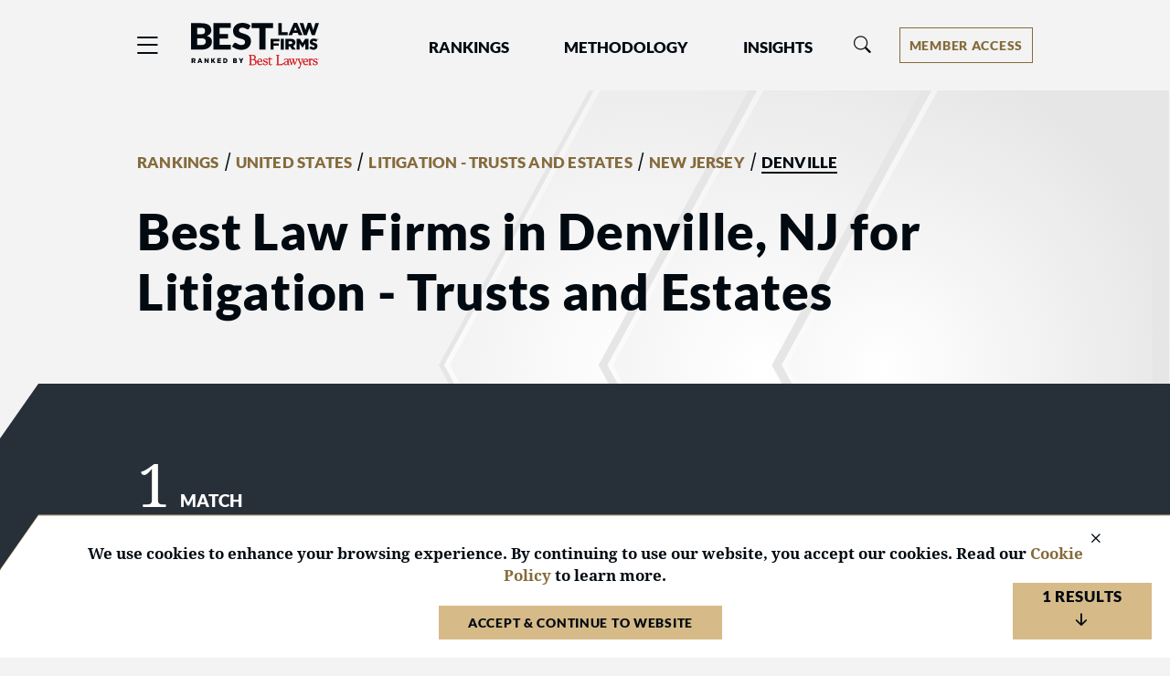

--- FILE ---
content_type: text/html; charset=utf-8
request_url: https://www.bestlawfirms.com/united-states/litigation-trusts-and-estates/new-jersey/denville
body_size: 9880
content:
<!DOCTYPE html><html lang=en class=k-webkit><head><meta charset=utf-8><meta name=viewport content="width=device-width, initial-scale=1"><meta name=description content="View the top ranked firms in Best Law Firms in Denville, New Jersey for Litigation - Trusts and Estates and get an overview of rankings, practice area specialties, and locations."><meta name=keywords content="Firm,Firms,United States,New Jersey,Denville,Litigation - Trusts and Estates"><meta property=og:site_name content="Best Law Firms"><meta property=og:title content="Best Denville, New Jersey Litigation - Trusts and Estates Law Firms"><meta property=og:description content="View the top ranked firms in Best Law Firms in Denville, New Jersey for Litigation - Trusts and Estates and get an overview of rankings, practice area specialties, and locations."><meta property=og:url content=https://www.bestlawfirms.com/united-states/litigation-trusts-and-estates/new-jersey/denville><meta property=og:image content=https://cdn.blrankings.com/best-lawyers/web-images/best-law-firms-share><meta property=og:type content=website><meta property=twitter:card content=summary_large_image><title>Best Denville, New Jersey Litigation - Trusts and Estates Law Firms</title><link rel=canonical href=https://www.bestlawfirms.com/united-states/litigation-trusts-and-estates/new-jersey/denville><link rel=preconnect href=https://cdn.blrankings.com crossorigin><link rel=preconnect href=https://js.monitor.azure.com crossorigin><link rel=preconnect href=https://maps.googleapis.com crossorigin><link rel=preconnect href=https://www.googletagmanager.com><link rel=preconnect href=https://connect.facebook.net><link rel=preconnect href=https://snap.licdn.com><link rel=preconnect href=https://px.ads.linkedin.com crossorigin><link rel=preload href=https://cdn.blrankings.com/shared/fonts/bootstrap-icons.woff2?24e3eb84d0bcaf83d77f904c78ac1f47 as=font crossorigin><link rel=preload href=https://cdn.blrankings.com/best-law-firms/web-images/arrow-background as=image type=image/svg+xml><link rel=preload href=https://cdn.blrankings.com/best-law-firms/logos/best-law-firms as=image type=image/svg+xml><link rel=preload href=https://cdn.blrankings.com/best-law-firms/static/fonts.min.css as=style crossorigin onload="this.onload=null;this.rel='stylesheet'"><noscript><link rel=preload href=https://cdn.blrankings.com/best-law-firms/static/fonts.min.css as=style><link rel=stylesheet href=https://cdn.blrankings.com/best-law-firms/static/fonts.min.css></noscript><style id=loadHidden>.load-hidden{visibility:hidden !important}</style><style id=pageLoadHidden>.page-load-hidden{visibility:hidden !important}</style><noscript><style>.load-hidden{visibility:visible !important}.page-load-hidden{visibility:visible !important}</style></noscript><script>function AssetStyleLoaded(event){event.target.onload=null;event.target.rel='stylesheet';event.target.setAttribute('data-preload-loaded',true);if(document.querySelector('#loadHidden')&&document.querySelectorAll('link[rel=preload][data-preload-loaded=false]').length==1){document.querySelector('#loadHidden').remove();}
if(document.querySelector('#pageLoadHidden')&&document.querySelectorAll('link[rel=preload][data-preload-loaded=false]').length==0){document.querySelector('#pageLoadHidden').remove();}}</script><noscript><link rel=preload href=https://cdn.blrankings.com/best-law-firms/static/libraries/css/library-bootstrap-icons-bundle.min.css as=style><link rel=stylesheet href=https://cdn.blrankings.com/best-law-firms/static/libraries/css/library-bootstrap-icons-bundle.min.css></noscript><link rel=preload href=https://cdn.blrankings.com/best-law-firms/static/libraries/css/library-bootstrap-icons-bundle.min.css as=style data-preload-loaded=false onload=AssetStyleLoaded(event)><noscript><link rel=preload href=https://cdn.blrankings.com/best-law-firms/static/libraries/css/library-kendojquery-common-bundle.min.css as=style><link rel=stylesheet href=https://cdn.blrankings.com/best-law-firms/static/libraries/css/library-kendojquery-common-bundle.min.css></noscript><link rel=preload href=https://cdn.blrankings.com/best-law-firms/static/libraries/css/library-kendojquery-common-bundle.min.css as=style data-preload-loaded=false onload=AssetStyleLoaded(event)><noscript><link rel=preload href=https://cdn.blrankings.com/best-law-firms/static/libraries/css/library-kendojquery-button-bundle.min.css as=style><link rel=stylesheet href=https://cdn.blrankings.com/best-law-firms/static/libraries/css/library-kendojquery-button-bundle.min.css></noscript><link rel=preload href=https://cdn.blrankings.com/best-law-firms/static/libraries/css/library-kendojquery-button-bundle.min.css as=style data-preload-loaded=false onload=AssetStyleLoaded(event)><noscript><link rel=preload href=https://cdn.blrankings.com/best-law-firms/static/libraries/css/library-kendojquery-dropdownlist-bundle.min.css as=style><link rel=stylesheet href=https://cdn.blrankings.com/best-law-firms/static/libraries/css/library-kendojquery-dropdownlist-bundle.min.css></noscript><link rel=preload href=https://cdn.blrankings.com/best-law-firms/static/libraries/css/library-kendojquery-dropdownlist-bundle.min.css as=style data-preload-loaded=false onload=AssetStyleLoaded(event)><noscript><link rel=preload href=https://cdn.blrankings.com/best-law-firms/static/libraries/css/library-kendojquery-list-bundle.min.css as=style><link rel=stylesheet href=https://cdn.blrankings.com/best-law-firms/static/libraries/css/library-kendojquery-list-bundle.min.css></noscript><link rel=preload href=https://cdn.blrankings.com/best-law-firms/static/libraries/css/library-kendojquery-list-bundle.min.css as=style data-preload-loaded=false onload=AssetStyleLoaded(event)><noscript><link rel=preload href=https://cdn.blrankings.com/best-law-firms/static/libraries/css/library-swiper-bundle.min.css as=style><link rel=stylesheet href=https://cdn.blrankings.com/best-law-firms/static/libraries/css/library-swiper-bundle.min.css></noscript><link rel=preload href=https://cdn.blrankings.com/best-law-firms/static/libraries/css/library-swiper-bundle.min.css as=style data-preload-loaded=false onload=AssetStyleLoaded(event)><noscript><link rel=preload href="/css/layout-libraries-page-bundle.min.css?q=blf-20260112-04-production" as=style><link rel=stylesheet href="/css/layout-libraries-page-bundle.min.css?q=blf-20260112-04-production"></noscript><link rel=preload href="/css/layout-libraries-page-bundle.min.css?q=blf-20260112-04-production" as=style data-preload-loaded=false onload=AssetStyleLoaded(event)><noscript><link rel=preload href="/css/layout-base-page-bundle.min.css?q=blf-20260112-04-production" as=style><link rel=stylesheet href="/css/layout-base-page-bundle.min.css?q=blf-20260112-04-production"></noscript><link rel=preload href="/css/layout-base-page-bundle.min.css?q=blf-20260112-04-production" as=style data-preload-loaded=false onload=AssetStyleLoaded(event)><noscript><link rel=preload href="/css/rankings-index-page-bundle.min.css?q=blf-20260112-04-production" as=style><link rel=stylesheet href="/css/rankings-index-page-bundle.min.css?q=blf-20260112-04-production"></noscript><link rel=preload href="/css/rankings-index-page-bundle.min.css?q=blf-20260112-04-production" as=style data-preload-loaded=false onload=AssetStyleLoaded(event)><style>.max-content-width{max-width:1160px;margin:auto}</style><script>var azureInstrumentationKey='7d7ea3b8-0762-44a8-9c09-f818656740d0';</script><script src=/shared/libraries/azure/appInsights.min.js async defer></script><script>(function(w,d,s,l,i){w[l]=w[l]||[];w[l].push({'gtm.start':new Date().getTime(),event:'gtm.js'});var f=d.getElementsByTagName(s)[0],j=d.createElement(s),dl=l!='dataLayer'?'&l='+l:'';j.async=true;j.defer=true;j.src='https://www.googletagmanager.com/gtm.js?id='+i+dl;f.parentNode.insertBefore(j,f);})(window,document,'script','dataLayer','GTM-5GFHZ4L');</script><noscript><iframe src="https://www.googletagmanager.com/ns.html?id=GTM-5GFHZ4L" height=0 width=0 style=display:none;visibility:hidden></iframe></noscript><body class="d-print-block load-hidden"><noscript><div style="border:1px solid #AAAAAA;background:white;color:#AA0000;padding:1rem;margin-bottom:1rem">This website requires JavaScript in order to bring you the best user experience possible. Please <a rel=nofollow style=color:inherit;text-decoration:underline href=https://support.google.com/adsense/answer/12654 target=_blank>enable the use of scripts in your browser</a> and reload the page.</div></noscript><div class=chevron-image></div><header class="background-off-white py-3 px-indent sticky-top"><div class="row max-content-width"><div class="col-12 d-flex flex-wrap flex-md-nowrap align-items-center"><button class="navbar-toggler border-0 p-0 ms-n1 order-1" type=button data-bs-toggle=offcanvas data-bs-target=#hamburgerMenu aria-controls=hamburgerMenu title=Menu> <span class="bi bi-list fs-4 text-charcoal text-gold-on-light-hover"></span> </button><div id=blfLogoContainer class="ms-3 ms-sm-4 me-0 me-xl-5 order-2"><a href="/"> <span class=visually-hidden>Best Law Firms&reg; - Ranked by Best Lawyers&reg;</span> <img src=https://cdn.blrankings.com/best-law-firms/logos/best-law-firms alt="Best Law Firms brand logo" oncontextmenu="return false" draggable=false width=140 height=50> </a></div><div class="navbar navbar-expand-lg order-3 py-0" id=navBarLinks><div class="collapse navbar-collapse"><ul class=navbar-nav><li class="nav-item dropdown mx-4 mx-xl-5"><a class="text-charcoal text-gold-on-light-hover nav-link header-nav-link px-0" style=color:#020a11 href=# id=navbarRankingsDropdownMenuLink role=button data-bs-toggle=dropdown aria-expanded=false> Rankings </a><ul class="dropdown-menu btn btn-link background-off-white dropdown-menu-start ps-0 pe-0 mt-2 border border-1 border-med-gray-1" aria-labelledby=navbarRankingsDropdownMenuLink><li><a class="dropdown-item header-drop-down-link text-gold-on-light-hover ps-1" href=/australia>Australia</a><li><a class="dropdown-item header-drop-down-link text-gold-on-light-hover ps-1" href=/canada>Canada</a><li><a class="dropdown-item header-drop-down-link text-gold-on-light-hover ps-1" href=/france>France</a><li><a class="dropdown-item header-drop-down-link text-gold-on-light-hover ps-1" href=/germany>Germany</a><li><a class="dropdown-item header-drop-down-link text-gold-on-light-hover ps-1" href=/spain>Spain</a><li><a class="dropdown-item header-drop-down-link text-gold-on-light-hover ps-1" href=/united-states>United States</a><li><a class="dropdown-item text-gold-on-light-hover header-drop-down-link ps-1" href=/rankings>Global</a></ul><li class="nav-item dropdown me-4 me-xl-5"><a class="text-charcoal text-gold-on-light-hover nav-link header-nav-link px-0" style=color:#020a11 href=# id=navbarMethodologyDropdownMenuLink role=button data-bs-toggle=dropdown aria-expanded=false> Methodology </a><ul class="dropdown-menu btn btn-link background-off-white dropdown-menu-start ps-0 pe-0 mt-2 border border-1 border-med-gray-1" aria-labelledby=navbarMethodologyDropdownMenuLink><li><a class="dropdown-item header-drop-down-link text-gold-on-light-hover ps-1" href=/methodology>Methodology Overview</a><li><a class="dropdown-item header-drop-down-link text-gold-on-light-hover ps-1" href=/practice-areas>Practice Areas</a><li><a class="dropdown-item header-drop-down-link text-gold-on-light-hover ps-1" href=/publicizing-guidelines>Publicizing Guidelines</a><li><a class="dropdown-item header-drop-down-link text-gold-on-light-hover ps-1" href=/frequently-asked-questions>Frequently Asked Questions</a></ul><li class=nav-item><a class="text-charcoal text-gold-on-light-hover nav-link header-nav-link ps-0 pe-0" style=color:#020a11 href=/articles role=button aria-expanded=false> Insights </a></ul></div></div><div class="flex-grow-1 w-100 h-100 position-relative mt-md-0 mx-0 mx-md-1 order-5 order-md-3"><div class="collapse multi-collapse flex-grow position-relative w-100 h-100" id=searchCollapse><div id=headerSearch class="fs-8 py-0 text-charcoal d-flex align-items-center justify-content-end"><span class="bi bi-search fs-7 d-none"></span> <input type=text id=header-search-query class="fs-8 background-transparent border-0 w-100 h-100" placeholder="Firm Name" aria-label="Firm Name" autocomplete=off autocorrect=false></div></div></div><div class="d-flex align-items-center order-3 order-md-4 ms-auto me-0 my-2"><button id=headerSearchToggle class="d-inline-block background-transparent border-0 p-0 mx-0" type=button data-bs-toggle=collapse data-bs-target=#searchCollapse aria-expanded=false aria-controls=searchCollapse title=Search> <span class="bi bi-search fs-7 text-gold-on-light-hover"></span> </button><div id=accountMenu class="ms-2 ms-sm-3 ms-xl-4 ms-xxl-5"><div class="dropdown d-inline-flex align-items-center"><button type=button class="d-inline-flex justify-content-center dropdown-toggle px-2 border border-1 border-gold-on-light background-transparent text-gold-on-light background-gold-on-light-hover text-white-hover" id=accountMenuButton data-bs-toggle=dropdown aria-expanded=false title="Account Menu" aria-label="Account dropdown menu"> <span class="d-none d-md-flex">Member Access</span> <span class="d-flex d-md-none">Members</span> </button><ul class="dropdown-menu dropdown-menu-end btn btn-link background-off-white ps-0 pe-0 mt-2 border border-1 border-med-gray-2" aria-labelledby=accountMenuButton><li><a class="dropdown-item header-drop-down-link text-gold-on-light-hover ps-1" href="https://sso.bestlawyers.com/account/login?returnUrl=https://www.bestlawfirms.com/united-states/litigation-trusts-and-estates/new-jersey/denville">Log In</a><hr class="background-med-gray-2 m-1"><li><a class="dropdown-item header-drop-down-link text-gold-on-light-hover ps-1" href=/marketing-opportunities>Marketing Opportunities</a><li><a class="dropdown-item header-drop-down-link text-gold-on-light-hover ps-1" href=https://www.bestlawyers.com/digital-marketing-platform target=_blank>Build Your Law Firm Brand</a></ul></div></div></div></div></div></header><main class="container d-flex flex-column flex-grow-1 d-print-block page-load-hidden" role=main><div class=position-relative><div id=toResultsTrigger></div><div class="container p-indent"><div class="row max-content-width"><div class="col-12 col-sm-10"><ol id=breadcrumbs><li><li><a class="h8 text-gold-on-light td-none text-gold-hover fw-900" href=/rankings>RANKINGS</a><li><span class=fw-900>&nbsp;/&nbsp;</span><li><a class="h8 text-gold-on-light td-none text-gold-hover fw-900" href=/united-states>UNITED STATES</a><li><span class=fw-900>&nbsp;/&nbsp;</span><li><a class="h8 text-gold-on-light td-none text-gold-hover fw-900" href=/united-states/litigation-trusts-and-estates>LITIGATION - TRUSTS AND ESTATES</a><li><span class=fw-900>&nbsp;/&nbsp;</span><li><a class="h8 text-gold-on-light td-none text-gold-hover fw-900" href=/united-states/litigation-trusts-and-estates/new-jersey>NEW JERSEY</a><li><span class=fw-900>&nbsp;/&nbsp;</span><li><span class="h8 fw-900 border-bottom border-2 border-charcoal">DENVILLE</span></ol></div><div class=col-12><h1 class="h2 mt-3">Best Law Firms in Denville, NJ for Litigation - Trusts and Estates</h1></div></div></div></div><div id=toDrilldownsTrigger></div><div id=toResultsScroll class="container p-indent cut-tab position-relative flex-grow-1 background-dark-blue-gray text-white"><div class="row max-content-width"><div class=col-12><div class=row><div class="col-12 d-flex align-items-end"><div class="fs-1 mb-0">1</div><div class="h7 text-uppercase ms-2 mb-2 mb-md-3">match</div></div></div><hr class="border-top border-med-gray-2 my-2"><div class="my-4 mb-md-0"><span class="h7 fw-700">Nearby Cities: </span> <a class=text-gold href=/united-states/litigation-trusts-and-estates/new-jersey/atlantic-city>Atlantic City</a>, <a class=text-gold href=/united-states/litigation-trusts-and-estates/new-jersey/east-brunswick>East Brunswick</a>, <a class=text-gold href=/united-states/litigation-trusts-and-estates/new-jersey/florham-park>Florham Park</a>, <a class=text-gold href=/united-states/litigation-trusts-and-estates/new-jersey/hackensack>Hackensack</a>, <a class=text-gold href=/united-states/litigation-trusts-and-estates/new-jersey/haddonfield>Haddonfield</a>, <a class=text-gold href=/united-states/litigation-trusts-and-estates/new-jersey/iselin>Iselin</a>, <a class=text-gold href=/united-states/litigation-trusts-and-estates/new-jersey/jersey-city>Jersey City</a>, <a class=text-gold href=/united-states/litigation-trusts-and-estates/new-jersey/lawrenceville>Lawrenceville</a>, <a class=text-gold href=/united-states/litigation-trusts-and-estates/new-jersey/madison>Madison</a>, <a class=text-gold href=/united-states/litigation-trusts-and-estates/new-jersey/millburn>Millburn</a>, <a class=text-gold href=/united-states/litigation-trusts-and-estates/new-jersey/morristown>Morristown</a>, <a class=text-gold href=/united-states/litigation-trusts-and-estates/new-jersey/newark>Newark</a>, <a class=text-gold href=/united-states/litigation-trusts-and-estates/new-jersey/princeton>Princeton</a>, <a class=text-gold href=/united-states/litigation-trusts-and-estates/new-jersey/red-bank>Red Bank</a>, <a class=text-gold href=/united-states/litigation-trusts-and-estates/new-jersey/roseland>Roseland</a>, <a class=text-gold href=/united-states/litigation-trusts-and-estates/new-jersey/short-hills>Short Hills</a>, <a class=text-gold href=/united-states/litigation-trusts-and-estates/new-jersey/summit>Summit</a>, <a class=text-gold href=/united-states/litigation-trusts-and-estates/new-jersey/trenton>Trenton</a>, <a class=text-gold href=/united-states/litigation-trusts-and-estates/new-jersey/voorhees>Voorhees</a>, <a class=text-gold href=/united-states/litigation-trusts-and-estates/new-jersey/woodbridge>Woodbridge</a></div><div id=searchResults class="position-relative mt-4"><div id=backToTopTrigger></div><div class="search-result mb-3 text-charcoal background-off-white"><div class="d-flex flex-column flex-md-row flex-md-nowrap flex-wrap mt-3 mx-4"><div class=d-flex><div class="d-flex flex-column flex-xxl-row flex-wrap mt-3"><div class="d-flex flex-column"><div class=flex-shrink-1><a class="text-charcoal text-gold-on-light-hover td-underline-hover text-blue-gray" href=https://www.bestlawfirms.com/firms/einhorn-barbarito-frost-botwinick-nunn-musmanno-pc/44974/US><div style=overflow-wrap:anywhere class="fw-700 ff-header">Einhorn, Barbarito, Frost, Botwinick, Nunn &amp; Musmanno PC</div></a></div><div class="ff-header text-dark-blue-gray fs-8"><span>United States 2026</span></div></div></div></div><div class="d-flex ms-0 ms-md-auto mt-3"><button class="activate-profile-btn w-100 w-xs-50 align-self-start border border-1 border-blue-gray background-white-hover text-dark-blue-gray px-2" data-bs-toggle=modal data-bs-target=#activateProfile> Activate Profile </button></div></div><div class="d-flex flex-column flex-sm-row flex-wrap ms-4 pb-3 mt-2"><div class="d-flex align-items-end mt-2 mt-md-0"><span class="bi bi-trophy-fill me-1 text-med-gray-2 fs-8"></span> <span class="h8 mb-0 text-charcoal">&nbsp;17</span> <span class="d-inline mb-0 h8 text-charcoal">&nbsp;Regional&nbsp;<span class="align-bottom fw-400">Awards</span></span></div></div><div class="ms-4 fs-8 d-flex flex-column flex-sm-row"><div class="d-flex flex-wrap"><div class="d-flex align-items-center no-wrap"><img class="fs-8 me-1 mb-2" src=https://cdn.blrankings.com/best-lawyers/web-images/blf-tier-1 height=16.5px; width=16.5px;></img> <span class="ff-header me-4 mb-2"><b class=fw-900>New Jersey Tier 1</b> in Litigation - Trusts and Estates</span></div></div></div></div><div class=position-relative v-cloak><template v-for="(firm, index) in SearchResults"><search-result v-bind:ref="'SearchResult' + firm.FirmId" v-bind:firm=firm v-bind:country-code=CountryCode v-bind:country-name=CountryName v-bind:subnational-code=SubnationalCode v-bind:subnational-name=SubnationalName v-bind:metro-area=MetroArea v-bind:city=City v-bind:practice-area-id=PracticeAreaId v-bind:practice-area-name=PracticeAreaName></search-result></template><div id=pageLoader></div></div><div class="d-flex justify-content-center" v-if=Loading><div class="loading-circle-wrapper position-relative"><img class=loading-circle src=https://cdn.blrankings.com/best-lawyers/website/loading/loading-circle-white.svg alt="Spinning circle" height=25 width=25></div></div></div></div></div></div><button type=button class="back-to-top text-center background-gold d-none" onclick=ScrollToTop()> <span class="bi bi-arrow-up-short fs-5 fw-900 text-charcoal"></span> <span class="fs-11 fw-900 d-none d-lg-block mt-n1 text-charcoal">TOP</span> </button> <button type=button class="to-results text-center background-gold d-none" onclick=ScrollToResults()> <span class="fs-8 fw-900 d-block mt-n1 text-charcoal">1 Results</span> <span class="bi bi-arrow-down-short fs-5 fw-900 text-charcoal"></span> </button><script type=text/x-template id=search-result>
    <div class="search-result mb-3 text-charcoal background-off-white" v-bind:class="{ 'premium': ShowPremiumBundleItems(Firm) }">
        <div class="d-flex flex-column flex-md-row flex-md-nowrap flex-wrap mt-3 mx-4">
            <div class="d-flex">
                 <div v-if="Firm.HasBLFProfile" class="d-flex search-result-logo p-1 " v-bind:class="{ 'mt-2': !ShowPremiumBundleItems(Firm), 'rounded-circle overflow-hidden background-white': Firm.HasProfileImage}">
                    <img v-if="Firm.HasProfileImage" class="img-fluid align-self-center" v-bind:src="Firm.ProfileImageUrl"/>
                    <img v-else class="img-fluid align-self-center" v-bind:src="Firm.BlfNationalBadgeUrl" alt="Best Law Firms Rankings Badge" oncontextmenu="return false;" draggable="false" />
                </div>

                <div class="d-flex flex-column flex-xxl-row flex-wrap" v-bind:class="{ 'mt-3': !ShowPremiumBundleItems(Firm), 'ms-2': Firm.HasBLFProfile && Firm.HasProfileImage }">
                    <div class="d-flex flex-column">
                    
                        <div class="flex-shrink-1">
                            <a class="text-charcoal text-gold-on-light-hover td-underline-hover " v-bind:class="{ 'text-blue-gray': !Firm.HasBLFProfile}" v-bind:href="Firm.BlfProfileUrl">
                                <div style="overflow-wrap:anywhere" class="fw-700 ff-header" v-text="Firm.FirmName"></div>
                            </a>
                        </div>

                        <div v-if="GetCityStateForMainLocation(Firm).length > 0 && ShowPremiumBundleItems(Firm)" class="mt-3 mt-sm-0 hide-desktop ms-sm-0 d-flex align-items-center bi bi-geo-alt-fill text-dark-blue-gray fs-7 fw-400 py-1 ff-header">
                            &nbsp;{{GetCityStateForMainLocation(Firm)}}
                        </div>

                         <div v-if="!ShowPremiumBundleItems(Firm)" class="ff-header text-dark-blue-gray fs-8">
                            <span v-text="Firm.CountryName + ' ' + Firm.BLFCurrentEditionYear"></span>
                        </div>
                    </div>

                    <div v-if="ShowPremiumBundleItems(Firm) && HasFirmClientComments(Firm)" class="d-inline-flex align-self-start flex-shrink-0 rounded-pill background-light-green px-2 mt-1 ms-0 ms-xxl-4 mb-2">
                        <span class="bi bi-patch-check-fill text-green ff-header fs-9 fw-600 me-1"></span>
                        <span class="ff-header text-black align-self-center ff-header fs-9 fw-600">Client Endorsed</span>
                    </div>
                </div>
            </div>
           
        
            <div v-if="GetCityStateForMainLocation(Firm).length > 0 && ShowPremiumBundleItems(Firm)" class="hide-off-mobile d-flex align-items-center bi bi-geo-alt-fill text-dark-blue-gray fs-7 fw-400 ff-header my-2">
                &nbsp;{{GetCityStateForMainLocation(Firm)}}
            </div>       
            
            <div v-if="Firm.HasBLFProfile === true" class="d-flex flex-row m-auto me-md-0 ms-md-auto pe-0" v-bind:class="{ 'mt-3': !ShowPremiumBundleItems(Firm), 'mt-0' : ShowPremiumBundleItems(Firm) }">
               
               <a v-bind:href="Firm.BlfProfileUrl" class="firm-website-profile-btn btn background-off-white background-white-hover border border-1 border-blue-gray px-2 me-2">
                   <span class="text-dark-blue-gray">View Profile</span>
               </a>

                <a v-bind:href="Firm.FirmWebsite" class="firm-website-profile-btn btn-firm-website btn background-blue-gray background-light-blue-gray-hover align-self-center ps-2 pt-1" target="_blank">
                   <span class="text-white fw-900 ">Visit Website</span>
                   <span class="bi bi-arrow-up-short rotate-45 text-gold fw-900"></span>
               </a>

               
            </div>

            <div v-else class="d-flex ms-0 ms-md-auto mt-3">
                <button class="activate-profile-btn w-100 w-xs-50 align-self-start border border-1 border-blue-gray background-white-hover text-dark-blue-gray px-2" data-bs-toggle="modal" data-bs-target="#activateProfile">
                    Activate Profile
                </button>
            </div>
        </div>


        <div v-if="!ShowPremiumBundleItems(Firm)" class="d-flex flex-column flex-sm-row flex-wrap ms-4 pb-3 mt-2" >
            <div v-if="GetLfotyRankings(Firm) > 0" class="d-flex align-items-end me-2 me-md-4 me-2 mt-2 mt-md-0">
                <span class="bi bi-star-fill me-1 text-med-gray-2 fs-8 mb-0"></span>
                <span class="mb-0 h8 text-charcoal" v-text="&nbsp;GetLfotyRankings(Firm)"></span>
                <span class="d-inline mb-0 h8">&nbsp;Law Firm of the Year&nbsp;<span class=" fw-400">Award{{ GetLfotyRankings(Firm) > 1 ? "s" : "" }}</span></span>
            </div>

            <div v-if="GetNationalRankingCount(Firm) > 0" class="d-flex align-items-end me-2 me-md-4 mt-2 mt-md-0">
                <span class="bi bi-trophy-fill me-1 text-med-gray-2 mb-0 fs-8"></span>
                <span class="mb-0 h8 text-charcoal" v-text="&nbsp;GetNationalRankingCount(Firm)"></span>
                <span class="d-inline h8 mb-0 text-charcoal">&nbsp;National&nbsp;<span class="fw-400">Award{{ GetNationalRankingCount(Firm) > 1 ? "s" : "" }}</span></span>
            </div>

            <div v-if="GetMetroRankingCount(Firm) > 0" class="d-flex align-items-end mt-2 mt-md-0">
                <span class="bi bi-trophy-fill me-1 text-med-gray-2 fs-8 mb-0"></span>
                <span class="mb-0 h8 text-charcoal" v-text="&nbsp;GetMetroRankingCount(Firm)"></span>
                <span class="d-inline h8 mb-0 text-charcoal">&nbsp;Regional&nbsp;<span class="fw-400">Award{{ GetMetroRankingCount(Firm) > 1 ? "s" : "" }}</span></span>
            </div>
        </div>

        <div v-if="ShowPremiumBundleItems(Firm)" class="row mx-4 pb-3 mt-3">
            <div class="col-12 col-md-4 pb-3 mb-sm-0">
                <span class="h7 fw-400 text-dark-blue-gray" v-text="Firm.CountryName + ' ' + Firm.BLFCurrentEditionYear"></span>
                <hr class="border-top border-med-gray-1 my-2 w-100">
                
                <div v-if="GetLfotyRankings(Firm) > 0">
                    <span class="bi bi-star-fill me-1 text-med-gray-2 align-bottom fs-8 lh-base"></span>
                    <span class="align-bottom h8 text-charcoal lh-base" v-text="&nbsp;GetLfotyRankings(Firm)"></span>
                    <span class="d-inline fs-8 align-bottom lh-base">&nbsp;
                        <span class="h8">Law Firm of the Year&nbsp;</span> 
                        <span class="align-bottom fw-400">Award{{ GetLfotyRankings(Firm) > 1 ? "s" : "" }}</span>
                    </span>
                </div>

                <div v-if="GetNationalRankingCount(Firm) > 0">
                    <span class="bi bi-trophy-fill me-1 text-med-gray-2 align-bottom fs-8 lh-base"></span>
                    <span class="align-bottom h8 text-charcoal lh-base" v-text="&nbsp;GetNationalRankingCount(Firm)"></span>
                    <span class="d-inline h8 align-bottom text-charcoal lh-base">&nbsp;National&nbsp;<span class="align-bottom fw-400">Award{{ GetNationalRankingCount(Firm) > 1 ? "s" : "" }}</span></span>
                </div>

                <div v-if="GetMetroRankingCount(Firm) > 0">
                    <span class="bi bi-trophy-fill me-1 text-med-gray-2 align-bottom fs-8 lh-base"></span>
                    <span class="align-bottom h8 text-charcoal lh-base" v-text="&nbsp;GetMetroRankingCount(Firm)"></span>
                    <span class="d-inline h8 align-bottom text-charcoal lh-base">&nbsp;Regional&nbsp;<span class="align-bottom fw-400">Award{{ GetMetroRankingCount(Firm) > 1 ? "s" : "" }}</span></span>
                </div>
            </div>

            <div v-if="Firm.Biography || Firm.RankingsOverview" class="col-12 col-md-7">
                <div class="search-result-bio fs-8 truncate lh-sm" v-html="Firm.Biography || Firm.RankingsOverview"></div>
                <div class="mt-2">
                    <a class="text-gold-on-light text-gold-hover fs-8" v-bind:href="Firm.BlfProfileUrl">
                        <span>Read more about this law firm&nbsp;</span>
                        <span class="bi bi-arrow-right"></span>
                    </a>
                </div>
                
            </div>
        </div>

        <div v-if="ShowPremiumBundleItems(Firm) && !ShowPremiumButtonsInMobile" v-on:click="TogglePremiumButtonMobile" class="c-pointer d-flex d-md-none justify-content-center pb-2">
            <span class="fs-9 text-light-blue-gray ff-header fw-900 me-1">MORE INFO</span>
            <span class="fs-9 bi bi-plus text-light-blue-gray fw-900" ></span>
        </div>

        <hr v-if="ShowPremiumBundleItems(Firm) && ShowPremiumButtonsInMobile" class="border-top border-med-gray-1 my-2 w-100 mx-0 px-0">
        <div v-if="ShowPremiumBundleItems(Firm) && ShowPremiumButtonsInMobile" class=" d-flex flex-column flex-sm-row flex-wrap  justify-content-center align-items-center gap-2 px-3 pb-2 mb-md-3">
            
            <a div v-if="GetAllRankingsCount(Firm) > 0" class="premiuim-button-link border border-1 border-med-gray-1 py-1 text-center background-white-hover" v-bind:href="Firm.BlfProfileUrl + '#rankings'">
                <span class="bi bi-trophy-fill me-1 text-med-gray-2 h8"></span>
                <span class="h8 fw-400 text-charcoal mb-0" v-text="&nbsp;GetAllRankingsCount(Firm)"></span>
                <span class="h8 fw-400 text-charcoal mb-0">&nbsp;Total Award{{ GetAllRankingsCount(Firm) > 1 ? "s" : "" }}</span>
            </a>


            <a  v-if="GetPracticeAreasCount(Firm) > 0" class="premiuim-button-link  border border-1 border-med-gray-1 py-1 text-center background-white-hover" v-bind:href="Firm.BlfProfileUrl + '#practice-areas'">
                <img class= "h8 fw-400 mb-0 me-1" src="https://cdn.blrankings.com/best-law-firms/icons/Practice-area-icon-med-gray-2.svg" alt="practice areas icon" height="22" width="22" />
                <span class="h8 fw-400 text-charcoal mb-0" v-text="&nbsp;GetPracticeAreasCount(Firm)"></span>
                <span class="h8 fw-400 text-charcoal mb-0">&nbsp;Practice Area{{ GetPracticeAreasCount(Firm) > 1 ? "s" : "" }}</span>
            </a>


            <a v-if="GetAllRecognizedLawyers(Firm) > 0" class="premiuim-button-link  border border-1 border-med-gray-1 py-1 text-center background-white-hover" v-bind:href="Firm.BlfProfileUrl + '#recognized-lawyers'">
                <img class= "h8 fw-400 me-1" src="https://cdn.blrankings.com/best-law-firms/icons/recognized_lawyer_bl.svg" alt="recognized lawyers icon" height="22" width="22" />
                <span class="h8 fw-400 text-charcoal mb-0" v-text="&nbsp;GetAllRecognizedLawyers(Firm)"></span>
                <span class="h8 fw-400 text-charcoal mb-0">&nbsp;Recognized Lawyer{{ GetAllRecognizedLawyers(Firm) > 1 ? "s" : "" }}</span>
            </a>

                <a v-if="GetClientCommentCount(Firm) > 0" class="premiuim-button-link  border border-1 border-med-gray-1 py-1 text-center background-white-hover" v-bind:href="Firm.BlfProfileUrl + '#client-comments'">
                <span class="h8 fw-400 bi bi-chat-square-text-fill me-1 text-med-gray-2"></span>
                <span class="h8 fw-400 text-charcoal mb-0" v-text="&nbsp;GetClientCommentCount(Firm)"></span>
                <span class="h8 fw-400 text-charcoal mb-0">&nbsp;Client Comment{{ GetClientCommentCount(Firm) > 1 ? "s" : "" }}</span>
            </a>
        </div>
        <div class="ms-4 fs-8 d-flex flex-column flex-sm-row no-wrap">
            <div class="d-flex flex-wrap" v-if="ShowNationalRankingText(Firm) || ShowMetroRankingText(Firm)">
                <div class="d-flex align-items-center no-wrap" v-bind:class="{ 'me-sm-2': ShowMetroRankingText(Firm)}" v-for="ranking in GetFilteredNationalRankings(Firm)">
                    <img class="fs-8 me-1 mb-2" v-bind:src="GetCdnTierIconLink(ranking.Tier)" height="16.5px;" width="16.5px;"></img>
                    <span class="ff-header mb-2 me-4"><b class="fw-900">National Tier {{ ranking.Tier }}</b> in {{ ranking.Specialty }}</span>
                </div>
                 <div class="d-flex align-items-center no-wrap" v-for="ranking in (GetFilteredMetroRankings(Firm).length > 3 ? GetFilteredMetroRankings(Firm).slice(0, 3) : GetFilteredMetroRankings(Firm))">
                    <img class="fs-8 me-1 mb-2" v-bind:src="GetCdnTierIconLink(ranking.Tier)" height="16.5px;" width="16.5px;"></img>
                    <span class="ff-header me-4 mb-2"><b class="fw-900">{{ranking.MetroArea}} Tier {{ ranking.Tier }}</b> in {{ ranking.Specialty }}</span>
                </div>
            </div>
        </div>
        
        
        <div v-if="ShowPremiumBundleItems(Firm) && ShowPremiumButtonsInMobile" v-on:click="TogglePremiumButtonMobile" class="c-pointer text-light-blue-gray d-flex d-md-none justify-content-center pb-3">
            <span class="fs-9 text-light-blue-gray ff-header fw-900 me-1">LESS INFO</span>
            <span class="fs-9 bi bi-dash text-light-blue-gray fw-900"></span>
        </div>
    </div>
</script><div class="subfooter container p-indent cut-tab position-relative flex-grow-1 background-charcoal text-white"><div class="row max-content-width"><div class=col-12><div class="h3 fw-700 mb-2">Find the Best Law Firms</div></div><div class="col-12 col-md-4 flex-grow-1 mt-3"><div class="card card-html d-flex flex-column text-white background-charcoal"><div class="title-section full"><span class="bi bi-search fs-2 text-gold"></span><div class="title-text h5 fw-700 my-3">Search for a Law Firm</div><div class="caption-text truncate fs-7 text-start">Search our directory of over 16,000 firms across the Globe.</div></div><a class="ga-custom-card-link card-link" href=/search aria-label="Navigate to /search">Search</a></div></div><div class="col-12 col-md-4 flex-grow-1 mt-3"><div class="card card-html d-flex flex-column text-white background-charcoal"><div class="title-section full"><span class="bi bi-building-check fs-2 text-gold"></span><div class="title-text h5 fw-700 my-3">Is Your Law Firm Ranked?</div><div class="caption-text truncate fs-7 text-start">Enhance your firm's reputation and visibility with our marketing opportunities.</div></div><a class="ga-custom-card-link card-link" href=/marketing-opportunities aria-label="Navigate to /marketing-opportunities">Marketing Opportunities</a></div></div><div class="col-12 col-md-4 flex-grow-1 mt-3"><div class="card card-html d-flex flex-column text-white background-charcoal"><div class="title-section full"><span class="bi bi-list-stars fs-2 text-gold"></span><div class="title-text h5 fw-700 my-3">Ranked Practice Areas</div><div class="caption-text truncate fs-7 text-start">See the practice areas included in our Best Law Firms research.</div></div><a class="ga-custom-card-link card-link" href=/practice-areas aria-label="Navigate to /practice-areas">Practice Areas</a></div></div></div></div><div class="modal fade load-hidden" id=activateProfile data-bs-backdrop=static data-bs-keyboard=false data-bs-focus=true aria-labelledby=activateProfileLabel aria-hidden=true><div class="modal-dialog modal-dialog-centered"><div class=modal-content><div class="modal-header pt-3 pb-0 px-4 border-0 align-items-start"><div class="h5 fw-700 mb-0" id=activateProfileLabel>Activate your Best Law Firms Profile<hr class="border-top border-gold-on-light mt-3 mb-0 w-50"></div><button type=button class="btn btn-link mt-2 me-0 ms-auto p-0" data-bs-dismiss=modal aria-label=Close> <span class="bi bi-x text-charcoal text-med-gray-1-hover"></span> </button></div><div class="modal-body pt-3 ps-4 pe-5 text-start text-charcoal"><div id=activateProfileModalForm></div></div><div class="ps-4 mb-4"><a class="text-gold-on-light text-gold-hover fs-7" href=https://resources.bestlawyers.com/best-law-firms-profile> <span>Learn more about Best Law Firms Profiles</span> <span class="bi bi-arrow-right"></span> </a></div></div></div></div></main><nav class="offcanvas offcanvas-start m-0 text-charcoal background-off-white" id=hamburgerMenu tabindex=-1 aria-label="Hamburger Menu" data-bs-backdrop=true><div class="offcanvas-header ps-4 pe-3 pt-4 pb-0 d-flex justify-content-between align-items-center"><a href="/"> <img class=mw-100 src=https://cdn.blrankings.com/best-law-firms/logos/best-law-firms alt="Best Law Firms brand logo" height=50 oncontextmenu="return false" draggable=false> </a> <button type=button class=nav-close data-bs-dismiss=offcanvas aria-label=Close> <span class="bi bi-x"></span> </button></div><div class="offcanvas-body flex-grow-0 py-4"><a href="/">Home</a><div><button class="w-100 px-4 py-1 fs-6 fw-500 text-charcoal text-gold-on-light-hover text-start text-normal collapsed background-light-gray-1-hover" type=button data-bs-toggle=collapse data-bs-target=#rankings aria-expanded=false aria-controls=rankings> Rankings </button><div class="collapse background-light-gray-1" id=rankings><div class="card card-body px-3 py-1 border-top border-1 border-light-gray-2"><a href=/australia>Australia</a> <a href=/canada>Canada</a> <a href=/france>France</a> <a href=/germany>Germany</a> <a href=/spain>Spain</a> <a href=/united-states>United States</a> <a href=/rankings>Global</a></div></div></div><a href=/law-firm-of-the-year>"Law Firm of the Year" Awards</a><div><button class="w-100 px-4 py-1 fs-6 fw-500 text-charcoal text-gold-on-light-hover text-start text-normal collapsed background-light-gray-1-hover" type=button data-bs-toggle=collapse data-bs-target=#methodology aria-expanded=false aria-controls=methodology> Methodology </button><div class="collapse background-light-gray-1" id=methodology><div class="card card-body px-3 py-1 border-top border-1 border-light-gray-2"><a href=/methodology>Methodology Overview</a> <a href=/practice-areas>Practice Areas</a> <a href=/publicizing-guidelines>Publicizing Guidelines</a> <a href=/frequently-asked-questions>Frequently Asked Questions</a></div></div></div><a href=/articles>Insights</a><div><button class="w-100 px-4 py-1 fs-6 fw-500 text-charcoal text-gold-on-light-hover text-start text-normal collapsed background-light-gray-1-hover" type=button data-bs-toggle=collapse data-bs-target=#LegalMarketReport aria-expanded=false aria-controls=LegalMarketReport> Legal Market Reports </button><div class="collapse background-light-gray-1" id=LegalMarketReport><div class="card card-body px-3 py-1 border-top border-1 border-light-gray-2"><a href=https://resources.bestlawyers.com/best-law-firms-2025-legal-market-industry-report-australia title=Australia> Australia </a> <a href=https://resources.bestlawyers.com/the-2026-best-law-firms-canada-legal-market-report title=Canada> Canada </a> <a href=https://resources.bestlawyers.com/best-law-firms-2026-legal-market-industry-report-france title=France> France </a> <a href=https://resources.bestlawyers.com/best-law-firms-2025-legal-market-industry-report-spain title=Spain> Spain </a> <a href=https://resources.bestlawyers.com/best-law-firms-united-states-2026-legal-market-report title="United States"> United States </a></div></div></div><div><button class="w-100 px-4 py-1 fs-6 fw-500 text-charcoal text-gold-on-light-hover text-start text-normal collapsed background-light-gray-1-hover" type=button data-bs-toggle=collapse data-bs-target=#publication aria-expanded=false aria-controls=publication> Publications </button><div class="collapse background-light-gray-1" id=publication><div class="card card-body px-3 py-1 border-top border-1 border-light-gray-2"><a href=https://www.bestlawfirms.com/publications/us-tier-1-2026 title="US Tier 1 2026"> US Tier 1 2026 </a> <a href=https://www.bestlawfirms.com/publications/california-region-2025 title="California Region 2025"> California Region 2025 </a> <a href=https://www.bestlawfirms.com/publications/australia-2025 title="Australia 2025"> Australia 2025 </a></div></div></div><a href=/marketing-opportunities>Marketing Opportunities</a> <a href=https://www.bestlawyers.com/digital-marketing-platform target=_blank>Digital Marketing Platform</a> <a href=/contact-us>Contact Us</a> <a href=/search>Search</a></div></nav><footer class="container p-indent cut-tab position-relative background-white"><div class=max-content-width><div class="d-flex flex-wrap justify-content-center flex-column"><a class="d-block mx-auto mb-4" href="/"> <span class=visually-hidden>Best Law Firms&reg; - Ranked by Best Lawyers&reg;</span> <img class=mw-100 src=https://cdn.blrankings.com/best-law-firms/logos/best-law-firms alt="Best Law Firms brand logo" height=50 oncontextmenu="return false" draggable=false> </a><div class="d-flex flex-column flex-lg-row gap-3 gap-lg-5 flex-wrap justify-content-center align-items-center text-center mb-4" role=navigation><a class="fs-7 fw-700" href=/contact-us>Contact Us</a> <a class="fs-7 fw-700" href=/frequently-asked-questions>FAQ</a> <a class="fs-7 fw-700" href=/law-firm-of-the-year>"Law Firm of the Year"</a> <a class="fs-7 fw-700" href=/methodology>Methodology</a> <a class="fs-7 fw-700" href=/rankings>Rankings</a></div><div class="fs-9 text-med-gray-2 text-center" role=navigation><a class="fs-8 text-med-gray-2 tt-none" href=https://www.bestlawyers.com/privacy-policy target=_blank rel=noopener>Privacy Policy</a> | <a class="fs-8 text-med-gray-2 tt-none" href=https://www.bestlawyers.com/cookie-policy target=_blank rel=noopener>Cookie Policy</a> | <a class="fs-8 text-med-gray-2 tt-none" href=https://www.bestlawyers.com/terms-and-conditions target=_blank rel=noopener>Terms and Conditions</a> | <a class="fs-8 text-med-gray-2 tt-none" href="https://www.bestlawyers.com/" target=_blank rel=noopener>Best Lawyers</a></div><div class="d-flex justify-content-center mt-4" role=navigation><a class="fs-8 fw-700 me-3" aria-label="Facebook for Best Law Firms" href="https://www.facebook.com/people/Best-Law-Firms/100092602557322/" target=_blank rel=noopener><span class="bi bi-facebook"></span></a> <a class="fs-8 fw-700 me-3" aria-label="Instagram for Best Law Firms" href="https://www.instagram.com/bestlawfirms_/" target=_blank rel=noopener><span class="bi bi-instagram"></span></a> <a class="fs-8 fw-700 me-3" aria-label="LinkedIn for Best Law Firms" href="https://www.linkedin.com/company/best-law-firms/" target=_blank rel=noopener><span class="bi bi-linkedin"></span></a> <a class="fs-8 fw-700" aria-label="Twitter for Best Law Firms" href=https://twitter.com/BestLawFirms_ target=_blank rel=noopener><span class="bi bi-twitter-x"></span></a></div></div><hr class="border-top border-gold-on-light my-4 w-25 mx-auto"><div class="fs-9 text-med-gray-2 text-center">&copy; 2026 BL Rankings, LLC &mdash; All Rights Reserved.</div></div></footer><div class="cookie-notice position-fixed bottom-0 left-0 w-100 d-none" data-cookie-name=bl_cookie_policy_V2><div class="container tab-shadow background-white"><div class="d-flex flex-column align-items-center justify-content-center px-4 py-3 position-relative max-content-width"><button id=close type=button class="position-absolute background-transparent pe-1" aria-label="Close Cookie Notice"> <span class="bi bi-x text-charcoal"></span> </button><p class="mt-2 mb-3 fs-8 fw-600 text-center text-charcoal">We use cookies to enhance your browsing experience. By continuing to use our website, you accept our cookies. Read our <a class="text-gold-on-light text-gold-hover" href=https://www.bestlawyers.com/cookie-policy>Cookie Policy</a> to learn more.<div class="d-flex gap-4 d-none d-lg-block"><button id=acceptAllCookies type=button class="btn background-gold background-gold-on-light-hover me-2"> Accept & Continue to Website </button></div><div class="d-grid d-lg-none justify-content-center"><button id=acceptAllCookiesMobile type=button class="btn background-gold background-gold-on-light-hover my-1"> Accept & Continue to Website </button></div></div></div></div><script>function EmptyCallback(){return true;}</script><script>var countryCode="US";var countryName="United States";var subnationalCode="NJ";var subnationalName="New Jersey";var city="Denville";var metroAreaName="New Jersey";var practiceAreaId=17485;var practiceAreaName="Litigation - Trusts and Estates";var responseCount=1;var showDefinition=false;</script><script src=//js.hs-scripts.com/22007279.js></script><script charset=utf-8 src=//js.hsforms.net/forms/embed/v2.js></script><script>function AssetScriptLoaded(event){var element=event.target;element.setAttribute("data-script-loaded",true);var trigger=eval(element.getAttribute("data-script-trigger"));var target=eval(element.getAttribute("data-script-target"));if(!!trigger&&!!target){target.forEach(function(script){if(script.hasAttribute("data-src")){script.setAttribute("src",script.getAttribute("data-src"));script.removeAttribute("data-src");}});}}</script><script data-script-name=rankingsindex data-script-loaded=false onload=AssetScriptLoaded(event) data-src="/js/rankings-index-page-bundle.min.js?q=blf-20260112-04-production" async defer data-script-trigger=false data-script-target=false></script><script data-script-name=layoutbase data-script-loaded=false onload=AssetScriptLoaded(event) data-src="/js/layout-base-page-bundle.min.js?q=blf-20260112-04-production" async defer data-script-trigger=true data-script-target="[document.querySelector(`script[data-script-name=layoutadmin], script[data-script-name=rankingsindex]`)]"></script><script data-script-name=librarybootstrap data-script-loaded=false onload=AssetScriptLoaded(event) src=https://cdn.blrankings.com/best-law-firms/static/libraries/js/library-bootstrap-bundle.min.js async defer data-script-trigger="document.querySelectorAll(`script[data-script-name^=library][data-script-loaded=false]`).length == 0" data-script-target="document.querySelectorAll(`script[data-script-name=layoutbase], script[data-script-name=layoutadmin]`)"></script><script data-script-name=librarylazyload data-script-loaded=false onload=AssetScriptLoaded(event) src=https://cdn.blrankings.com/best-law-firms/static/libraries/js/library-lazyload-bundle.min.js async defer data-script-trigger="document.querySelectorAll(`script[data-script-name^=library][data-script-loaded=false]`).length == 0" data-script-target="document.querySelectorAll(`script[data-script-name=layoutbase], script[data-script-name=layoutadmin]`)"></script><script data-script-name=librarylazysizes data-script-loaded=false onload=AssetScriptLoaded(event) src=https://cdn.blrankings.com/best-law-firms/static/libraries/js/library-lazysizes-bundle.min.js async defer data-script-trigger="document.querySelectorAll(`script[data-script-name^=library][data-script-loaded=false]`).length == 0" data-script-target="document.querySelectorAll(`script[data-script-name=layoutbase], script[data-script-name=layoutadmin]`)"></script><script data-script-name=librarynamespace data-script-loaded=false onload=AssetScriptLoaded(event) src=https://cdn.blrankings.com/best-law-firms/static/libraries/js/library-namespace-bundle.min.js async defer data-script-trigger="document.querySelectorAll(`script[data-script-name^=library][data-script-loaded=false]`).length == 0" data-script-target="document.querySelectorAll(`script[data-script-name=layoutbase], script[data-script-name=layoutadmin]`)"></script><script data-script-name=librarykendojquerycommon data-script-loaded=false onload=AssetScriptLoaded(event) src=https://cdn.blrankings.com/best-law-firms/static/libraries/js/library-kendojquery-common-bundle.min.js async defer data-script-trigger=true data-script-target="document.querySelectorAll(`script[data-script-name^=librarykendojquery][data-script-loaded=false]`)"></script><script data-script-name=librarykendojquerybutton data-script-loaded=false onload=AssetScriptLoaded(event) data-src=https://cdn.blrankings.com/best-law-firms/static/libraries/js/library-kendojquery-button-bundle.min.js async defer data-script-trigger="document.querySelectorAll(`script[data-script-name^=library][data-script-loaded=false]`).length == 0" data-script-target="document.querySelectorAll(`script[data-script-name=layoutbase], script[data-script-name=layoutadmin]`)"></script><script data-script-name=librarykendojquerydropdownlist data-script-loaded=false onload=AssetScriptLoaded(event) data-src=https://cdn.blrankings.com/best-law-firms/static/libraries/js/library-kendojquery-dropdownlist-bundle.min.js async defer data-script-trigger="document.querySelectorAll(`script[data-script-name^=library][data-script-loaded=false]`).length == 0" data-script-target="document.querySelectorAll(`script[data-script-name=layoutbase], script[data-script-name=layoutadmin]`)"></script><script data-script-name=librarykendojquerylist data-script-loaded=false onload=AssetScriptLoaded(event) data-src=https://cdn.blrankings.com/best-law-firms/static/libraries/js/library-kendojquery-list-bundle.min.js async defer data-script-trigger="document.querySelectorAll(`script[data-script-name^=library][data-script-loaded=false]`).length == 0" data-script-target="document.querySelectorAll(`script[data-script-name=layoutbase], script[data-script-name=layoutadmin]`)"></script><script data-script-name=libraryswiper data-script-loaded=false onload=AssetScriptLoaded(event) src=https://cdn.blrankings.com/best-law-firms/static/libraries/js/library-swiper-bundle.min.js async defer data-script-trigger="document.querySelectorAll(`script[data-script-name^=library][data-script-loaded=false]`).length == 0" data-script-target="document.querySelectorAll(`script[data-script-name=layoutbase], script[data-script-name=layoutadmin]`)"></script><script data-script-name=libraryvue data-script-loaded=false onload=AssetScriptLoaded(event) src=https://cdn.blrankings.com/best-law-firms/static/libraries/js/library-vue-bundle.min.js async defer data-script-trigger=true data-script-target="document.querySelectorAll(`script[data-script-name^=libraryvue][data-script-loaded=false],script[data-script-name^=librarykendovuecommon][data-script-loaded=false]`)"></script><script>!function(f,b,e,v,n,t,s){if(f.fbq){return;}
n=f.fbq=function(){n.callMethod?n.callMethod.apply(n,arguments):n.queue.push(arguments)};if(!f._fbq){f._fbq=n;n.push=n;n.loaded=!0;n.version='2.0';}
n.queue=[];t=b.createElement(e);t.async=true;t.defer=true;t.src=v;s=b.getElementsByTagName(e)[0];s.parentNode.insertBefore(t,s)}(window,document,'script','https://connect.facebook.net/en_US/fbevents.js');fbq('init','3468167726846768');fbq('track','PageView');</script><noscript><img height=0 width=0 style=display:none;visibility:hidden alt="" src="https://www.facebook.com/tr?id=3468167726846768&amp;ev=PageView&amp;noscript=1"></noscript><script>_linkedin_partner_id="5369004";window._linkedin_data_partner_ids=window._linkedin_data_partner_ids||[];window._linkedin_data_partner_ids.push(_linkedin_partner_id);</script><script>(function(){var s=document.getElementsByTagName("script")[0];var b=document.createElement("script");b.async=true;b.defer=true;b.type="text/javascript";b.src="https://snap.licdn.com/li.lms-analytics/insight.min.js";s.parentNode.insertBefore(b,s);})();</script><noscript><img height=1 width=1 style=display:none alt="" src="https://px.ads.linkedin.com/collect/?pid=5369004&amp;fmt=gif"></noscript>

--- FILE ---
content_type: text/css
request_url: https://cdn.blrankings.com/best-law-firms/static/libraries/css/library-kendojquery-list-bundle.min.css
body_size: 1398
content:
:root{--kendo-font-family:Gentleman,Helvetica,sans-serif;--kendo-font-size:1.16875rem}:root{--kendo-font-family:Lato,Arial,sans-serif}.k-animation-container{border-radius:0}.k-animation-container .k-list-container .k-nodata{color:#020a11;text-transform:none;font-weight:500}.k-animation-container .k-popup{font-size:1.16875rem;font-family:"Lato","Arial",sans-serif;font-weight:500;line-height:1.5;box-shadow:rgba(0,0,0,.2) 0 5px 17px;border:5px solid #f3f3f3;color:#020a11;background-color:#f3f3f3}.k-animation-container .k-popup.k-no-focus .k-list .k-list-item:focus-visible,.k-animation-container .k-popup.k-no-focus .k-list .k-menu-item:focus-visible,.k-animation-container .k-popup.k-no-focus .k-menu-group .k-list-item:focus-visible,.k-animation-container .k-popup.k-no-focus .k-menu-group .k-menu-item:focus-visible{background-color:#f3f3f3;color:#020a11}.k-animation-container .k-popup.k-no-focus .k-list .k-list-item:focus,.k-animation-container .k-popup.k-no-focus .k-list .k-list-item.k-focus,.k-animation-container .k-popup.k-no-focus .k-list .k-menu-item:focus,.k-animation-container .k-popup.k-no-focus .k-list .k-menu-item.k-focus,.k-animation-container .k-popup.k-no-focus .k-menu-group .k-list-item:focus,.k-animation-container .k-popup.k-no-focus .k-menu-group .k-list-item.k-focus,.k-animation-container .k-popup.k-no-focus .k-menu-group .k-menu-item:focus,.k-animation-container .k-popup.k-no-focus .k-menu-group .k-menu-item.k-focus{background-color:#f3f3f3;color:#020a11}.k-animation-container .k-popup .k-list-filter{max-width:100%;padding:0 0 5px;border-bottom:1px solid #d6ba88}.k-animation-container .k-popup .k-list-filter>.k-icon{right:unset;left:5px;top:calc(50% - 3px)}.k-animation-container .k-popup .k-list-filter>.k-searchbox{background-color:#fff;border:0;border-radius:0!important;color:#020a11;font-size:1.16875rem}.k-animation-container .k-popup .k-list-filter>.k-searchbox .k-input-inner{padding:0 5px}.k-animation-container .k-popup .k-list-filter>.k-searchbox:active,.k-animation-container .k-popup .k-list-filter>.k-searchbox:focus{outline:0;background:#f3f3f3}.k-animation-container .k-popup .k-list-filter>.k-searchbox:after{content:none}.k-animation-container .k-popup .k-list-optionlabel{display:none}.k-animation-container .k-popup .k-list,.k-animation-container .k-popup .k-menu-group{background:#f3f3f3!important;color:#020a11!important}.k-animation-container .k-popup .k-list .k-list-item,.k-animation-container .k-popup .k-list .k-menu-item,.k-animation-container .k-popup .k-menu-group .k-list-item,.k-animation-container .k-popup .k-menu-group .k-menu-item{padding:.1rem .5rem;font-size:1.16875rem}.k-animation-container .k-popup .k-list .k-list-item:focus-visible,.k-animation-container .k-popup .k-list .k-menu-item:focus-visible,.k-animation-container .k-popup .k-menu-group .k-list-item:focus-visible,.k-animation-container .k-popup .k-menu-group .k-menu-item:focus-visible{background-color:#d6ba88;color:#020a11}.k-animation-container .k-popup .k-list .k-list-item:focus,.k-animation-container .k-popup .k-list .k-list-item.k-focus,.k-animation-container .k-popup .k-list .k-menu-item:focus,.k-animation-container .k-popup .k-list .k-menu-item.k-focus,.k-animation-container .k-popup .k-menu-group .k-list-item:focus,.k-animation-container .k-popup .k-menu-group .k-list-item.k-focus,.k-animation-container .k-popup .k-menu-group .k-menu-item:focus,.k-animation-container .k-popup .k-menu-group .k-menu-item.k-focus{background-color:#d6ba88;color:#020a11}.k-animation-container .k-popup .k-list .k-list-item:active,.k-animation-container .k-popup .k-list .k-list-item.k-focus.k-selected,.k-animation-container .k-popup .k-list .k-list-item.k-selected,.k-animation-container .k-popup .k-list .k-menu-item:active,.k-animation-container .k-popup .k-list .k-menu-item.k-focus.k-selected,.k-animation-container .k-popup .k-list .k-menu-item.k-selected,.k-animation-container .k-popup .k-menu-group .k-list-item:active,.k-animation-container .k-popup .k-menu-group .k-list-item.k-focus.k-selected,.k-animation-container .k-popup .k-menu-group .k-list-item.k-selected,.k-animation-container .k-popup .k-menu-group .k-menu-item:active,.k-animation-container .k-popup .k-menu-group .k-menu-item.k-focus.k-selected,.k-animation-container .k-popup .k-menu-group .k-menu-item.k-selected{background-color:#d6ba88;color:#020a11}.k-animation-container .k-popup .k-list .k-list-item:active .k-list-item-text,.k-animation-container .k-popup .k-list .k-list-item:active .k-list-item-text *,.k-animation-container .k-popup .k-list .k-list-item.k-focus.k-selected .k-list-item-text,.k-animation-container .k-popup .k-list .k-list-item.k-focus.k-selected .k-list-item-text *,.k-animation-container .k-popup .k-list .k-list-item.k-selected .k-list-item-text,.k-animation-container .k-popup .k-list .k-list-item.k-selected .k-list-item-text *,.k-animation-container .k-popup .k-list .k-menu-item:active .k-list-item-text,.k-animation-container .k-popup .k-list .k-menu-item:active .k-list-item-text *,.k-animation-container .k-popup .k-list .k-menu-item.k-focus.k-selected .k-list-item-text,.k-animation-container .k-popup .k-list .k-menu-item.k-focus.k-selected .k-list-item-text *,.k-animation-container .k-popup .k-list .k-menu-item.k-selected .k-list-item-text,.k-animation-container .k-popup .k-list .k-menu-item.k-selected .k-list-item-text *,.k-animation-container .k-popup .k-menu-group .k-list-item:active .k-list-item-text,.k-animation-container .k-popup .k-menu-group .k-list-item:active .k-list-item-text *,.k-animation-container .k-popup .k-menu-group .k-list-item.k-focus.k-selected .k-list-item-text,.k-animation-container .k-popup .k-menu-group .k-list-item.k-focus.k-selected .k-list-item-text *,.k-animation-container .k-popup .k-menu-group .k-list-item.k-selected .k-list-item-text,.k-animation-container .k-popup .k-menu-group .k-list-item.k-selected .k-list-item-text *,.k-animation-container .k-popup .k-menu-group .k-menu-item:active .k-list-item-text,.k-animation-container .k-popup .k-menu-group .k-menu-item:active .k-list-item-text *,.k-animation-container .k-popup .k-menu-group .k-menu-item.k-focus.k-selected .k-list-item-text,.k-animation-container .k-popup .k-menu-group .k-menu-item.k-focus.k-selected .k-list-item-text *,.k-animation-container .k-popup .k-menu-group .k-menu-item.k-selected .k-list-item-text,.k-animation-container .k-popup .k-menu-group .k-menu-item.k-selected .k-list-item-text *{color:#020a11!important}.k-animation-container .k-popup .k-list .k-list-item:hover,.k-animation-container .k-popup .k-list .k-list-item.k-hover,.k-animation-container .k-popup .k-list .k-list-item.k-selected:hover,.k-animation-container .k-popup .k-list .k-list-item.k-hover.k-focus.k-selected,.k-animation-container .k-popup .k-list .k-list-item.k-focus.k-selected:hover,.k-animation-container .k-popup .k-list .k-list-item.k-hover.k-selected,.k-animation-container .k-popup .k-list .k-menu-item:hover,.k-animation-container .k-popup .k-list .k-menu-item.k-hover,.k-animation-container .k-popup .k-list .k-menu-item.k-selected:hover,.k-animation-container .k-popup .k-list .k-menu-item.k-hover.k-focus.k-selected,.k-animation-container .k-popup .k-list .k-menu-item.k-focus.k-selected:hover,.k-animation-container .k-popup .k-list .k-menu-item.k-hover.k-selected,.k-animation-container .k-popup .k-menu-group .k-list-item:hover,.k-animation-container .k-popup .k-menu-group .k-list-item.k-hover,.k-animation-container .k-popup .k-menu-group .k-list-item.k-selected:hover,.k-animation-container .k-popup .k-menu-group .k-list-item.k-hover.k-focus.k-selected,.k-animation-container .k-popup .k-menu-group .k-list-item.k-focus.k-selected:hover,.k-animation-container .k-popup .k-menu-group .k-list-item.k-hover.k-selected,.k-animation-container .k-popup .k-menu-group .k-menu-item:hover,.k-animation-container .k-popup .k-menu-group .k-menu-item.k-hover,.k-animation-container .k-popup .k-menu-group .k-menu-item.k-selected:hover,.k-animation-container .k-popup .k-menu-group .k-menu-item.k-hover.k-focus.k-selected,.k-animation-container .k-popup .k-menu-group .k-menu-item.k-focus.k-selected:hover,.k-animation-container .k-popup .k-menu-group .k-menu-item.k-hover.k-selected{background-color:#d6ba88;color:#020a11}.k-animation-container .k-popup .k-list .k-list-item:hover .k-list-item-text,.k-animation-container .k-popup .k-list .k-list-item:hover .k-list-item-text *,.k-animation-container .k-popup .k-list .k-list-item.k-hover .k-list-item-text,.k-animation-container .k-popup .k-list .k-list-item.k-hover .k-list-item-text *,.k-animation-container .k-popup .k-list .k-list-item.k-selected:hover .k-list-item-text,.k-animation-container .k-popup .k-list .k-list-item.k-selected:hover .k-list-item-text *,.k-animation-container .k-popup .k-list .k-list-item.k-hover.k-focus.k-selected .k-list-item-text,.k-animation-container .k-popup .k-list .k-list-item.k-hover.k-focus.k-selected .k-list-item-text *,.k-animation-container .k-popup .k-list .k-list-item.k-focus.k-selected:hover .k-list-item-text,.k-animation-container .k-popup .k-list .k-list-item.k-focus.k-selected:hover .k-list-item-text *,.k-animation-container .k-popup .k-list .k-list-item.k-hover.k-selected .k-list-item-text,.k-animation-container .k-popup .k-list .k-list-item.k-hover.k-selected .k-list-item-text *,.k-animation-container .k-popup .k-list .k-menu-item:hover .k-list-item-text,.k-animation-container .k-popup .k-list .k-menu-item:hover .k-list-item-text *,.k-animation-container .k-popup .k-list .k-menu-item.k-hover .k-list-item-text,.k-animation-container .k-popup .k-list .k-menu-item.k-hover .k-list-item-text *,.k-animation-container .k-popup .k-list .k-menu-item.k-selected:hover .k-list-item-text,.k-animation-container .k-popup .k-list .k-menu-item.k-selected:hover .k-list-item-text *,.k-animation-container .k-popup .k-list .k-menu-item.k-hover.k-focus.k-selected .k-list-item-text,.k-animation-container .k-popup .k-list .k-menu-item.k-hover.k-focus.k-selected .k-list-item-text *,.k-animation-container .k-popup .k-list .k-menu-item.k-focus.k-selected:hover .k-list-item-text,.k-animation-container .k-popup .k-list .k-menu-item.k-focus.k-selected:hover .k-list-item-text *,.k-animation-container .k-popup .k-list .k-menu-item.k-hover.k-selected .k-list-item-text,.k-animation-container .k-popup .k-list .k-menu-item.k-hover.k-selected .k-list-item-text *,.k-animation-container .k-popup .k-menu-group .k-list-item:hover .k-list-item-text,.k-animation-container .k-popup .k-menu-group .k-list-item:hover .k-list-item-text *,.k-animation-container .k-popup .k-menu-group .k-list-item.k-hover .k-list-item-text,.k-animation-container .k-popup .k-menu-group .k-list-item.k-hover .k-list-item-text *,.k-animation-container .k-popup .k-menu-group .k-list-item.k-selected:hover .k-list-item-text,.k-animation-container .k-popup .k-menu-group .k-list-item.k-selected:hover .k-list-item-text *,.k-animation-container .k-popup .k-menu-group .k-list-item.k-hover.k-focus.k-selected .k-list-item-text,.k-animation-container .k-popup .k-menu-group .k-list-item.k-hover.k-focus.k-selected .k-list-item-text *,.k-animation-container .k-popup .k-menu-group .k-list-item.k-focus.k-selected:hover .k-list-item-text,.k-animation-container .k-popup .k-menu-group .k-list-item.k-focus.k-selected:hover .k-list-item-text *,.k-animation-container .k-popup .k-menu-group .k-list-item.k-hover.k-selected .k-list-item-text,.k-animation-container .k-popup .k-menu-group .k-list-item.k-hover.k-selected .k-list-item-text *,.k-animation-container .k-popup .k-menu-group .k-menu-item:hover .k-list-item-text,.k-animation-container .k-popup .k-menu-group .k-menu-item:hover .k-list-item-text *,.k-animation-container .k-popup .k-menu-group .k-menu-item.k-hover .k-list-item-text,.k-animation-container .k-popup .k-menu-group .k-menu-item.k-hover .k-list-item-text *,.k-animation-container .k-popup .k-menu-group .k-menu-item.k-selected:hover .k-list-item-text,.k-animation-container .k-popup .k-menu-group .k-menu-item.k-selected:hover .k-list-item-text *,.k-animation-container .k-popup .k-menu-group .k-menu-item.k-hover.k-focus.k-selected .k-list-item-text,.k-animation-container .k-popup .k-menu-group .k-menu-item.k-hover.k-focus.k-selected .k-list-item-text *,.k-animation-container .k-popup .k-menu-group .k-menu-item.k-focus.k-selected:hover .k-list-item-text,.k-animation-container .k-popup .k-menu-group .k-menu-item.k-focus.k-selected:hover .k-list-item-text *,.k-animation-container .k-popup .k-menu-group .k-menu-item.k-hover.k-selected .k-list-item-text,.k-animation-container .k-popup .k-menu-group .k-menu-item.k-hover.k-selected .k-list-item-text *{color:#020a11!important}.k-animation-container .k-popup .k-list .k-list-item .k-list-item-text,.k-animation-container .k-popup .k-list .k-menu-item .k-list-item-text,.k-animation-container .k-popup .k-menu-group .k-list-item .k-list-item-text,.k-animation-container .k-popup .k-menu-group .k-menu-item .k-list-item-text{display:block;width:100%}.k-animation-container .k-popup .k-list .k-list-item .k-list-item-text,.k-animation-container .k-popup .k-list .k-list-item .k-list-item-text *,.k-animation-container .k-popup .k-list .k-menu-item .k-list-item-text,.k-animation-container .k-popup .k-list .k-menu-item .k-list-item-text *,.k-animation-container .k-popup .k-menu-group .k-list-item .k-list-item-text,.k-animation-container .k-popup .k-menu-group .k-list-item .k-list-item-text *,.k-animation-container .k-popup .k-menu-group .k-menu-item .k-list-item-text,.k-animation-container .k-popup .k-menu-group .k-menu-item .k-list-item-text *{color:#020a11!important}.k-animation-container .k-popup .k-list .k-list-item .k-list-item-text:before,.k-animation-container .k-popup .k-list .k-menu-item .k-list-item-text:before,.k-animation-container .k-popup .k-menu-group .k-list-item .k-list-item-text:before,.k-animation-container .k-popup .k-menu-group .k-menu-item .k-list-item-text:before{content:none}.k-animation-container .k-popup .k-list[aria-multiselectable=true] .k-item.k-selected[aria-selected=true]:focus-visible,.k-animation-container .k-popup .k-menu-group[aria-multiselectable=true] .k-item.k-selected[aria-selected=true]:focus-visible{background-color:#d6ba88}.k-animation-container .k-popup .k-list[aria-multiselectable=true] .k-item.k-selected[aria-selected=true]:hover,.k-animation-container .k-popup .k-list[aria-multiselectable=true] .k-item.k-selected[aria-selected=true]:focus,.k-animation-container .k-popup .k-menu-group[aria-multiselectable=true] .k-item.k-selected[aria-selected=true]:hover,.k-animation-container .k-popup .k-menu-group[aria-multiselectable=true] .k-item.k-selected[aria-selected=true]:focus{background-color:#d6ba88}.k-animation-container .k-popup .k-list .k-no-data,.k-animation-container .k-popup .k-menu-group .k-no-data{color:#020a11;font-weight:500}.k-animation-container .k-popup .k-coloreditor{color:#020a11;background-color:#f3f3f3}.k-animation-container .k-popup .k-calendar{font-size:1.16875rem;font-family:"Lato","Arial",sans-serif;font-weight:500;line-height:1.5;color:#020a11;background-color:#f3f3f3}.k-animation-container .k-popup .k-calendar .k-header{color:#020a11}.k-animation-container .k-popup .k-calendar .k-header .k-button,.k-animation-container .k-popup .k-calendar .k-header .k-button-secondary,.k-animation-container .k-popup .k-calendar .k-header .k-button-solid-base{color:#020a11}.k-animation-container .k-popup .k-calendar .k-calendar-td,.k-animation-container .k-popup .k-calendar .k-calendar-th,.k-animation-container .k-popup .k-calendar .k-calendar-caption,.k-animation-container .k-popup .k-calendar .k-meta-header,.k-animation-container .k-popup .k-calendar .k-month-header{font-size:1.16875rem;font-family:"Lato","Arial",sans-serif;font-weight:500;line-height:1.5;color:#020a11}.k-animation-container .k-popup .k-calendar .k-calendar-td.k-focus .k-link,.k-animation-container .k-popup .k-calendar .k-calendar-td:focus .k-link,.k-animation-container .k-popup .k-calendar .k-calendar-th.k-focus .k-link,.k-animation-container .k-popup .k-calendar .k-calendar-th:focus .k-link,.k-animation-container .k-popup .k-calendar .k-calendar-caption.k-focus .k-link,.k-animation-container .k-popup .k-calendar .k-calendar-caption:focus .k-link,.k-animation-container .k-popup .k-calendar .k-meta-header.k-focus .k-link,.k-animation-container .k-popup .k-calendar .k-meta-header:focus .k-link,.k-animation-container .k-popup .k-calendar .k-month-header.k-focus .k-link,.k-animation-container .k-popup .k-calendar .k-month-header:focus .k-link{color:#d6ba88}.k-animation-container .k-popup .k-calendar .k-calendar-td.k-hover .k-link,.k-animation-container .k-popup .k-calendar .k-calendar-td:hover .k-link,.k-animation-container .k-popup .k-calendar .k-calendar-th.k-hover .k-link,.k-animation-container .k-popup .k-calendar .k-calendar-th:hover .k-link,.k-animation-container .k-popup .k-calendar .k-calendar-caption.k-hover .k-link,.k-animation-container .k-popup .k-calendar .k-calendar-caption:hover .k-link,.k-animation-container .k-popup .k-calendar .k-meta-header.k-hover .k-link,.k-animation-container .k-popup .k-calendar .k-meta-header:hover .k-link,.k-animation-container .k-popup .k-calendar .k-month-header.k-hover .k-link,.k-animation-container .k-popup .k-calendar .k-month-header:hover .k-link{color:#020a11}.k-animation-container .k-popup .k-calendar .k-calendar-td.k-selected.k-focus .k-link,.k-animation-container .k-popup .k-calendar .k-calendar-th.k-selected.k-focus .k-link,.k-animation-container .k-popup .k-calendar .k-calendar-caption.k-selected.k-focus .k-link,.k-animation-container .k-popup .k-calendar .k-meta-header.k-selected.k-focus .k-link,.k-animation-container .k-popup .k-calendar .k-month-header.k-selected.k-focus .k-link{background-color:rgba(0,0,0,0);border:1px solid #d6ba88;color:#d6ba88}.k-animation-container .k-popup .k-calendar .k-other-month{color:#020a11}.k-animation-container .k-popup .k-calendar .k-nav-today{color:#020a11;border:1px solid #d6ba88}.k-animation-container .k-popup .k-calendar .k-nav-today:hover{background-color:#d6ba88}.k-animation-container .k-popup .k-calendar .k-calendar-table.k-content{color:#fff;background-color:#272f39}.k-animation-container .k-popup .k-action-buttons .k-button,.k-animation-container .k-popup .k-action-buttons .k-button-secondary,.k-animation-container .k-popup .k-action-buttons .k-button-solid-base{font-size:1.16875rem;font-family:"Lato","Arial",sans-serif;font-weight:500;line-height:1.5;border:1px solid #d6ba88;border-radius:0;background-color:rgba(0,0,0,0);color:#020a11;text-transform:capitalize;padding:.3125rem 1.25rem;max-width:100%}.k-animation-container .k-popup .k-action-buttons .k-button:before,.k-animation-container .k-popup .k-action-buttons .k-button-secondary:before,.k-animation-container .k-popup .k-action-buttons .k-button-solid-base:before{content:none!important}.k-animation-container .k-popup .k-action-buttons .k-button:hover,.k-animation-container .k-popup .k-action-buttons .k-button-secondary:hover,.k-animation-container .k-popup .k-action-buttons .k-button-solid-base:hover{background-color:#d6ba88;color:#020a11}.k-animation-container .k-popup .k-action-buttons .k-button:hover a,.k-animation-container .k-popup .k-action-buttons .k-button:hover .k-icon,.k-animation-container .k-popup .k-action-buttons .k-button-secondary:hover a,.k-animation-container .k-popup .k-action-buttons .k-button-secondary:hover .k-icon,.k-animation-container .k-popup .k-action-buttons .k-button-solid-base:hover a,.k-animation-container .k-popup .k-action-buttons .k-button-solid-base:hover .k-icon{background-color:#d6ba88;color:#020a11}.k-animation-container .k-popup .k-action-buttons .k-button.k-button-solid-primary{font-size:1.16875rem;font-family:"Lato","Arial",sans-serif;font-weight:500;line-height:1.5;background-color:#d6ba88;color:#020a11}.k-animation-container .k-popup .k-action-buttons .k-button.k-button-solid-primary:before{content:none!important}.k-animation-container .k-popup .k-action-buttons .k-button.k-button-solid-primary:hover{background-color:rgba(0,0,0,0);color:#020a11}.k-animation-container .k-popup .k-action-buttons .k-button.k-button-solid-primary:hover a,.k-animation-container .k-popup .k-action-buttons .k-button.k-button-solid-primary:hover .k-icon{background-color:rgba(0,0,0,0);color:#020a11}.k-animation-container .k-column-menu .k-menu:not(.k-context-menu){background-color:#f3f3f3;font-family:"Lato","Arial",sans-serif;font-size:1.16875rem;font-weight:500}.k-animation-container .k-column-menu .k-menu:not(.k-context-menu) .k-menu-link{color:#020a11}.k-animation-container .k-column-menu .k-menu:not(.k-context-menu) .k-menu-link:hover,.k-animation-container .k-column-menu .k-menu:not(.k-context-menu) .k-menu-link.k-state-border-right{background-color:#f3f3f3;color:#020a11}:root{--kendo-font-family:Gentleman,Helvetica,sans-serif;--kendo-font-size:1.16875rem}:root{--kendo-font-family:Lato,Arial,sans-serif}

--- FILE ---
content_type: text/css; charset=UTF-8
request_url: https://www.bestlawfirms.com/css/rankings-index-page-bundle.min.css?q=blf-20260112-04-production
body_size: 3223
content:
:root{--kendo-font-family:Gentleman,Helvetica,sans-serif;--kendo-font-size:1.16875rem}:root{--kendo-font-family:Lato,Arial,sans-serif}#breadcrumbs{list-style-type:none;display:inline-flex;padding:0;margin:0;flex-wrap:wrap}:root{--kendo-font-family:Noto Serif,Garamond,serif;--kendo-font-size:1.16875rem}:root{--kendo-font-family:Lato,Arial,sans-serif}@-ms-keyframes spin{from{-ms-transform:rotate(0deg)}to{-ms-transform:rotate(360deg)}}@-moz-keyframes spin{from{-moz-transform:rotate(0deg)}to{-moz-transform:rotate(360deg)}}@-webkit-keyframes spin{from{-webkit-transform:rotate(0deg)}to{-webkit-transform:rotate(360deg)}}@keyframes spin{from{transform:rotate(0deg)}to{transform:rotate(360deg)}}.loading-circle-wrapper{max-width:100%;width:200px}.loading-circle-wrapper .loading-circle{max-width:100%;-webkit-animation:spin 800ms infinite linear;-moz-animation:spin 800ms infinite linear;animation:spin 800ms infinite linear}.loading-circle-wrapper .loading-b{width:100%;height:100%;top:0;left:0}.loading-circle-wrapper{width:25px}:root{--kendo-font-family:Noto Serif,Garamond,serif;--kendo-font-size:1.16875rem}:root{--kendo-font-family:Lato,Arial,sans-serif}.card{position:relative}.card-link{border:1px solid rgba(0,0,0,0);position:absolute;top:0;left:0;width:100%;height:100%;color:rgba(0,0,0,0)!important;font-size:0;z-index:2}.card-link:hover{color:rgba(0,0,0,0)!important}.background-white .article-card,.background-off-white .article-card{border:1px solid #856b3c}.news-cards{height:100%;min-height:280px;display:flex;flex-direction:column}.news-cards:hover .title-text{color:#d6ba88}:root{--kendo-font-family:Noto Serif,Garamond,serif;--kendo-font-size:1.16875rem}:root{--kendo-font-family:Lato,Arial,sans-serif}:root{--kendo-font-family:Noto Serif,Garamond,serif;--kendo-font-size:1.16875rem}:root{--kendo-font-family:Lato,Arial,sans-serif}:root{--kendo-font-family:Noto Serif,Garamond,serif;--kendo-font-size:1.16875rem}:root{--kendo-font-family:Lato,Arial,sans-serif}.article-carousel .swiper .swiper-wrapper{height:368px}.article-carousel .swiper .swiper-wrapper .swiper-slide.article-card{margin-top:1px;margin-right:1.25rem;display:flex;flex-direction:column;background-color:#fff;color:#020a11;border:1px solid #d6ba88;position:relative;width:365px;height:366px;max-width:100%;max-height:100%;aspect-ratio:365/366}@media(max-width:425.98px){.article-carousel .swiper .swiper-wrapper .swiper-slide.article-card{width:80vW;height:100%}}.article-carousel .swiper .swiper-wrapper .swiper-slide.article-card:hover{background-color:#e9eaeb}.article-carousel .swiper .swiper-wrapper .swiper-slide.article-card.in-partnership{position:relative;clip-path:polygon(calc(100% - 14px) 100%,100% calc(100% - 20px),100% 0%,0% 0%,0% 100%)}.article-carousel .swiper .swiper-wrapper .swiper-slide.article-card.in-partnership:before{content:"In Partnership";position:absolute;bottom:1px;left:1.25rem;padding:0;font-family:"Lato","Arial",sans-serif;font-size:12px;font-weight:700;text-transform:uppercase;letter-spacing:.05em;z-index:6}.article-carousel .swiper .swiper-wrapper .swiper-slide.article-card.in-partnership:after{content:"";position:absolute;bottom:0;left:0;width:100%;height:20px;border-top:20px solid #d6ba88;z-index:5}.article-carousel .swiper .swiper-wrapper .swiper-slide.article-card .card{flex-grow:1;flex-shrink:0;width:100%;color:#020a11!important}.article-carousel .swiper .swiper-wrapper .swiper-slide.article-card .card-text{padding:1.25rem}.article-carousel .swiper .swiper-wrapper .swiper-slide.article-card .truncate{display:-webkit-box;-webkit-box-orient:vertical;-webkit-line-clamp:3;overflow:hidden;text-overflow:ellipsis;--max-lines:3;max-height:calc(var(--lineHeight)*var(--max-lines))}.article-carousel .swiper .swiper-wrapper .swiper-slide.article-card .title-text.truncate{-webkit-line-clamp:2;--max-lines:2}@media(max-width:768.98px){.article-carousel .swiper .swiper-wrapper .swiper-slide.article-card .mobile-text{font-size:1.03125rem!important}}@media(max-width:768.98px){.article-carousel .swiper .swiper-wrapper .swiper-slide.article-card .author-mobile-text{font-size:.89375rem!important}}.article-carousel .swiper .swiper-wrapper .swiper-slide.article-card .hr-div{margin:auto;width:126px}.article-carousel .swiper .swiper-wrapper .swiper-slide.article-card .article-with-author-title-section .title-text{line-height:1.3}.article-carousel .swiper .swiper-wrapper .swiper-slide.article-card .article-with-author-title-section .title-text.truncate{-webkit-line-clamp:4;--max-lines:4}.article-carousel .swiper .swiper-wrapper .swiper-slide.article-card .article-with-author-title-section .caption-text{line-height:1.3}.article-carousel .swiper .swiper-wrapper .swiper-slide.article-card .article-with-author-title-section .caption-text.truncate{-webkit-line-clamp:4;--max-lines:4}.article-carousel .swiper .swiper-wrapper .swiper-slide.article-card .author-section{align-items:center}.article-carousel .swiper .swiper-wrapper .swiper-slide.article-card .author-section .author-image{object-fit:cover;width:72px;height:74px}.article-carousel .swiper .swiper-wrapper .swiper-slide.article-card .author-section span.rounded-circle{width:72px;height:74px}.article-carousel .swiper .swiper-wrapper .swiper-slide.article-card .author-section .author-name-container{margin-left:.75rem}.article-carousel .swiper .swiper-wrapper .swiper-slide.article-card .author-section .author-name-container p{font-family:"Noto Serif","Garamond",serif;line-height:1.1;letter-spacing:-.5px;font-size:20px}.article-carousel .swiper .swiper-wrapper .swiper-slide.article-card .partnership-tab{clip-path:polygon(calc(100% - 14px) 100%,100% calc(100% - 20px),100% 0%,0% 0%,0% 100%)}.legal-market-report-carousel .swiper .swiper-wrapper .swiper-slide.legal-market-report-card{margin-top:1px;margin-right:1.25rem;height:282.5px;width:210px;border:1px solid #d6ba88;font-family:"Lato","Arial",sans-serif;background-repeat:no-repeat;background-size:contain;background-position:center;max-width:100%;max-height:100%}.legal-market-report-carousel .swiper .swiper-wrapper .swiper-slide.legal-market-report-card .legal-market-report-card-title{background-color:#020a11;opacity:80%}:root{--kendo-font-family:Noto Serif,Garamond,serif;--kendo-font-size:1.16875rem}:root{--kendo-font-family:Lato,Arial,sans-serif}.tooltip{position:absolute;z-index:1080;display:block;margin:0;font-family:"Noto Serif","Garamond",serif;font-style:normal;font-weight:500;line-height:1.5;text-align:left;text-align:start;text-decoration:none;text-shadow:none;text-transform:none;letter-spacing:normal;word-break:normal;word-spacing:normal;white-space:normal;line-break:auto;font-size:.875rem;word-wrap:break-word;opacity:0}.tooltip.show{opacity:.9}.tooltip .tooltip-arrow{position:absolute;display:block;width:.8rem;height:.4rem}.tooltip .tooltip-arrow::before{position:absolute;content:"";border-color:rgba(0,0,0,0);border-style:solid}.bs-tooltip-top,.bs-tooltip-auto[data-popper-placement^=top]{padding:.4rem 0}.bs-tooltip-top .tooltip-arrow,.bs-tooltip-auto[data-popper-placement^=top] .tooltip-arrow{bottom:0}.bs-tooltip-top .tooltip-arrow::before,.bs-tooltip-auto[data-popper-placement^=top] .tooltip-arrow::before{top:-1px;border-width:.4rem .4rem 0;border-top-color:#000}.bs-tooltip-end,.bs-tooltip-auto[data-popper-placement^=right]{padding:0 .4rem}.bs-tooltip-end .tooltip-arrow,.bs-tooltip-auto[data-popper-placement^=right] .tooltip-arrow{left:0;width:.4rem;height:.8rem}.bs-tooltip-end .tooltip-arrow::before,.bs-tooltip-auto[data-popper-placement^=right] .tooltip-arrow::before{right:-1px;border-width:.4rem .4rem .4rem 0;border-right-color:#000}.bs-tooltip-bottom,.bs-tooltip-auto[data-popper-placement^=bottom]{padding:.4rem 0}.bs-tooltip-bottom .tooltip-arrow,.bs-tooltip-auto[data-popper-placement^=bottom] .tooltip-arrow{top:0}.bs-tooltip-bottom .tooltip-arrow::before,.bs-tooltip-auto[data-popper-placement^=bottom] .tooltip-arrow::before{bottom:-1px;border-width:0 .4rem .4rem;border-bottom-color:#000}.bs-tooltip-start,.bs-tooltip-auto[data-popper-placement^=left]{padding:0 .4rem}.bs-tooltip-start .tooltip-arrow,.bs-tooltip-auto[data-popper-placement^=left] .tooltip-arrow{right:0;width:.4rem;height:.8rem}.bs-tooltip-start .tooltip-arrow::before,.bs-tooltip-auto[data-popper-placement^=left] .tooltip-arrow::before{left:-1px;border-width:.4rem 0 .4rem .4rem;border-left-color:#000}.tooltip-inner{max-width:200px;padding:.25rem .5rem;color:#fff;text-align:center;background-color:#000;border-radius:.25rem}:root{--kendo-font-family:Noto Serif,Garamond,serif;--kendo-font-size:1.16875rem}:root{--kendo-font-family:Lato,Arial,sans-serif}.dot{position:relative;padding-left:30px}.dot:before{position:absolute;top:10px;left:0;width:15px;height:15px;content:"";border-radius:50%}.dot-lfoty:before{width:17px;height:17px;background-image:url("data:image/svg+xml,%3csvg xmlns='http://www.w3.org/2000/svg' fill='%23D6BA88' class='bi bi-star-fill' viewBox='0 0 16 16'%3e%3cpath d='M3.612 15.443c-.386.198-.824-.149-.746-.592l.83-4.73L.173 6.765c-.329-.314-.158-.888.283-.95l4.898-.696L7.538.792c.197-.39.73-.39.927 0l2.184 4.327 4.898.696c.441.062.612.636.282.95l-3.522 3.356.83 4.73c.078.443-.36.79-.746.592L8 13.187l-4.389 2.256z'/%3e%3c/svg%3e")}.dot-tier-1:before{background-color:#d6ba88}.dot-tier-2:before{background-color:#b2baba}.dot-tier-3:before{background-color:#676362}.search-result.premium{position:relative;padding-top:20px;clip-path:polygon(0 20px,14px 0,100% 0,100% 100%,0 100%)}.search-result.premium:before{content:"Premium";position:absolute;top:1px;left:1.25rem;padding:0;font-family:"Lato","Arial",sans-serif;font-size:12px;font-weight:700;text-transform:uppercase;letter-spacing:.05em;z-index:2}.search-result.premium:after{content:"";position:absolute;top:0;left:0;width:100%;height:20px;border-top:20px solid #d6ba88;z-index:1}.search-result .border-bottom-dashed{cursor:help}.search-result-link-button{max-width:24%!important}.search-result-logo{height:80px;width:80px;min-width:80px}.tooltip.show{opacity:1}.tooltip .tooltip-inner{background-color:#f3f3f3;border:1px solid #d4d5d7;border-radius:0;text-align:left;font-size:.89375rem;color:#020a11}.tooltip .tooltip-arrow:before{border-top-color:#d4d5d7}.firm-website-view-profile-btn{padding-top:10px!important}@media(min-width:768px){.firm-website-profile-btn{width:160px!important;min-width:160px}.activate-profile-btn{min-width:162px}}.search-result-bio.truncate{display:-webkit-box;-webkit-box-orient:vertical;-webkit-line-clamp:3;overflow:hidden;text-overflow:ellipsis;--max-lines:5;max-height:calc(20.625px*var(--max-lines))}.search-result-bio a{color:#856b3c}.search-result-bio a:hover{text-decoration:underline}.premiuim-button-link{width:260px!important}@media(min-width:576px){.btn-firm-website{padding-right:30px}.btn-firm-website .bi-arrow-up-short{position:relative}.btn-firm-website .bi-arrow-up-short::before{position:absolute;left:-5px;font-weight:900!important;font-size:30px}}@media(max-width:576px){.btn-firm-website{padding-left:1.25rem!important;padding-right:1.25rem!important}.btn-firm-website .bi-arrow-up-short{display:none}}.ff-header{font-family:"Lato","Arial",sans-serif!important}.background-light-green{background:rgba(0,146,5,.2)}.rotate-45{-moz-transform:rotate(45deg);-o-transform:rotate(45deg);-webkit-transform:rotate(45deg);-ms-transform:rotate(45deg);transform:rotate(45deg);-moz-transform-origin:center center;-o-transform-origin:center center;-webkit-transform-origin:center center;-ms-transform-origin:center center;transform-origin:center center}.bi.rotate-45:before{-moz-transform:rotate(45deg);-o-transform:rotate(45deg);-webkit-transform:rotate(45deg);-ms-transform:rotate(45deg);transform:rotate(45deg);-moz-transform-origin:center center;-o-transform-origin:center center;-webkit-transform-origin:center center;-ms-transform-origin:center center;transform-origin:center center}@media(min-width:768px){.col-sm-2ish{flex:0 0 auto;width:22%}}@media(min-width:992px){.col-lg-1ish{flex:0 0 auto;width:13%}}@media(max-width:449px){.hide-desktop{display:none!important}}@media(min-width:450px){.hide-off-mobile{display:none!important}}.back-to-top{position:fixed;bottom:20px;right:20px;z-index:10;display:flex;flex-direction:column;justify-content:space-around;align-items:center}@media print{.back-to-top{display:none}}main{overflow-x:hidden!important}.dot{padding-left:25px}.dot:before{top:5px}#toResultsTrigger{visibility:hidden;position:absolute;top:0;left:0;width:100%;height:calc(100% - 100vH)}#backToTopTrigger{visibility:hidden;position:absolute;top:100vH;left:0;width:100%;height:calc(100% - 100vH)}#toDrilldownsTrigger{scroll-margin-top:150px}#pageLoader{position:absolute;bottom:100vH}.to-results,.to-drilldowns{position:fixed;bottom:20px;right:20px;z-index:10;display:flex;flex-direction:column;justify-content:space-around;align-items:center}.position-sticky{top:90px;z-index:1}@media print{.to-results,.to-drilldowns{display:none}}.see-more-text{position:relative}.see-more-text.truncate{display:-webkit-box;-webkit-box-orient:vertical;-webkit-line-clamp:5;overflow:hidden;text-overflow:ellipsis;--max-lines:5;max-height:calc(var(--lineHeight)*var(--max-lines))}.see-more-text.truncate.see-more-fade:after{content:"";position:absolute;left:0;bottom:0;width:100%;height:calc(var(--lineHeight)*3)}.see-more-text.truncate.see-more-fade:before{content:"";position:absolute;left:0;bottom:0;width:100%;height:calc(var(--lineHeight)*.5);background:#fff}.see-more-text,.see-more-text *{line-height:var(--lineHeight)}.see-more-text h1,.see-more-text h2,.see-more-text h3,.see-more-text h4,.see-more-text h5,.see-more-text h6{line-height:1.2}.see-more-text p,.see-more-text ul{margin-bottom:var(--lineHeight)!important}.see-more-text a{color:#856b3c!important;text-decoration:none}.see-more{height:2rem;line-height:0}.definition-hide{display:none!important}#practiceAreaDefinition p.h2,#practiceAreaDefinition h2{font-size:2.40625rem!important;font-weight:800!important;margin-top:1.25rem!important}#practiceAreaDefinition p.h3,#practiceAreaDefinition h3{font-size:1.71875rem!important;font-weight:800!important;margin-top:1.25rem!important}#practiceAreaDefinition p{margin-bottom:.625rem!important}.rankings-tab p{margin-bottom:1.25rem}.rankings-tab p:last-child{margin-bottom:0}

--- FILE ---
content_type: image/svg+xml; charset=utf-8
request_url: https://cdn.blrankings.com/best-lawyers/website/loading/loading-circle-white.svg
body_size: 1197
content:
<?xml version="1.0" encoding="utf-8"?>
<!-- Generator: Adobe Illustrator 25.4.1, SVG Export Plug-In . SVG Version: 6.00 Build 0)  -->
<svg version="1.1" id="Layer_1" xmlns="http://www.w3.org/2000/svg" xmlns:xlink="http://www.w3.org/1999/xlink" x="0px" y="0px"
	 viewBox="0 0 200 200" style="enable-background:new 0 0 200 200;" xml:space="preserve">
<style type="text/css">
	.st0{fill:#FFFFFF;}
	.st1{display:none;fill:#DA2127;}
</style>
<g>
	<path class="st0" d="M194.97,100c-0.06,12.43-2.53,24.84-7.23,36.34c-4.69,11.51-11.61,22.14-20.3,31.1
		c-8.68,8.97-19.16,16.27-30.71,21.25c-11.55,4.97-24.12,7.61-36.74,7.77c-12.62,0.09-25.29-2.3-37.03-7.07
		c-11.74-4.76-22.54-11.87-31.58-20.78c-9.05-8.92-16.34-19.63-21.3-31.37C5.11,125.51,2.5,112.77,2.4,100
		C2.3,87.23,4.7,74.41,9.52,62.52c4.79-11.89,11.95-22.85,20.96-32.04c9.05-9.14,19.91-16.53,31.82-21.5
		c5.96-2.46,12.16-4.35,18.49-5.57c6.33-1.21,12.78-1.8,19.21-1.77c6.43,0.09,12.85,0.8,19.14,2.13c6.28,1.34,12.4,3.37,18.26,5.94
		c11.7,5.2,22.23,12.78,30.91,21.98c8.65,9.23,15.44,20.08,19.96,31.75c2.29,5.82,3.95,11.87,5.09,17.99
		C194.5,87.55,195.03,93.78,194.97,100z M194.22,100c-0.08-6.17-0.74-12.32-2.01-18.34c-1.27-6.02-3.22-11.89-5.67-17.5
		c-4.96-11.22-12.22-21.34-21.08-29.62c-8.84-8.32-19.27-14.78-30.46-19.06c-5.58-2.18-11.37-3.75-17.23-4.82
		c-5.86-1.08-11.83-1.57-17.78-1.5c-23.81,0.16-47.33,9.78-64.26,26.58c-8.51,8.32-15.39,18.34-20.07,29.33
		C10.98,76.06,8.52,88,8.4,100c-0.09,12,2.17,24.02,6.7,35.16c4.51,11.15,11.26,21.4,19.73,30c8.47,8.6,18.64,15.53,29.79,20.25
		c11.14,4.73,23.23,7.21,35.38,7.31c24.31,0.4,48.69-9.25,66.33-26.39c8.82-8.55,15.95-18.9,20.73-30.27
		c2.38-5.69,4.22-11.61,5.4-17.67C193.65,112.34,194.23,106.17,194.22,100z"/>
</g>
<path class="st1" d="M116.17,94.79L116.17,94.79c8.21-4.67,12.21-12.21,12.21-20.89c0-14.98-11.38-23.9-30.43-23.9
	c-3.42,0-6.62,0.18-9.72,0.37l-7.93,0.34c-4.33,0-7.75-0.29-10.25-0.49L66.5,50c-2.06,0-2.97,0.32-2.97,2.15
	c0,1.57,1.3,1.84,2.94,2.16c1.45,0.29,3.25,0.63,4.95,1.93c3.53,2.65,4.17,6.31,4.17,12.58v61.11c0,6.07-0.47,9.46-3.13,12.31
	c-1.26,1.4-2.72,2.05-3.88,2.57c-1.43,0.64-2.55,1.14-2.55,2.62c0,1.05,0.85,2.16,1.64,2.16l1.99-0.18
	c2.36-0.24,6.32-0.68,12.08-0.68c2.12,0,4.66,0.23,7.6,0.5c4.06,0.36,8.67,0.77,14.01,0.77c20.42,0,33.09-11.73,33.09-30.66
	C136.47,106.09,129.26,97.38,116.17,94.79z M86.31,62.73c0-6.58,1.72-7.57,7.65-7.57c14.19,0,24.89,9.81,24.89,22.82
	c0,10.67-5.78,15.2-19.32,15.2h-9.41c-3.46,0-3.81-0.9-3.81-4.76V62.73z M101.63,143.32c-11.8,0-15.32-2.02-15.32-10.57v-29.36
	c0-4.36,0.5-4.91,4.47-4.91h8.09c17.25,0,27.15,9.1,27.15,24.95C126.03,137.93,117.54,143.32,101.63,143.32z"/>
<g>
</g>
<g>
</g>
<g>
</g>
<g>
</g>
<g>
</g>
<g>
</g>
</svg>
